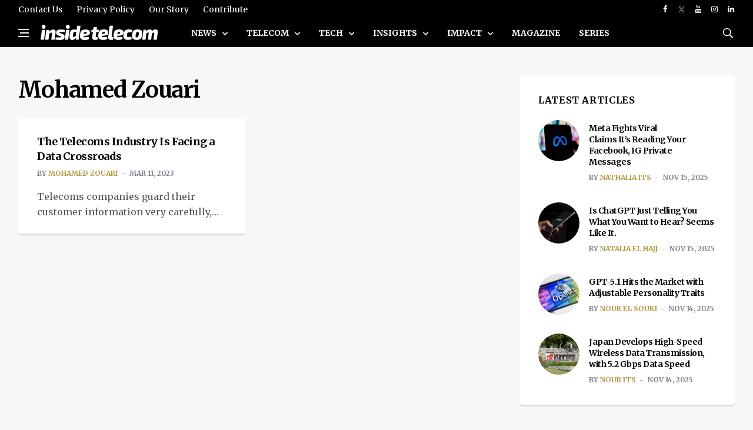

--- FILE ---
content_type: text/html; charset=UTF-8
request_url: https://insidetelecom.com/author/mohamed-zouari/
body_size: 24649
content:
<!doctype html>
<html lang="en-US" class="no-js">

<head>

	<!-- Google tag (gtag.js) -->
	<script async data-type="lazy" data-src="https://www.googletagmanager.com/gtag/js?id=G-GR0Q5B11WC"></script>
	<script data-type="lazy" data-src="[data-uri]"></script>
	<meta charset="UTF-8">
	<title>Mohamed Zouari, Author at Inside Telecom - Inside Telecom</title>

	<link href="//www.google-analytics.com" rel="dns-prefetch">

	<link rel="icon" href="https://insidetelecom.com/wp-content/themes/insidetelecom-news/img/faviconinsidetelecom.png">
	<link rel="apple-touch-icon" href="https://insidetelecom.com/wp-content/themes/insidetelecom-news/img/faviconinsidetelecom.png">
	<meta http-equiv="X-UA-Compatible" content="IE=ledge,chrome=1">
	<meta name="viewport" content="width=device-width, user-scalable=no">
	<meta name="description" content="International Telecoms Business Magazine">

	<!-- Google Fonts -->
	<link rel="preconnect" href="https://fonts.googleapis.com">
	<link rel="preconnect" href="https://fonts.gstatic.com" crossorigin>
	<link href="https://fonts.googleapis.com/css2?family=Merriweather:ital,wght@0,300;0,400;0,700;0,900;1,300;1,400;1,700;1,900&display=swap" rel="stylesheet">

	<!--for linkedin preview image-->
		<!-- Global site tag (gtag.js) - Google Analytics -->
	<script async data-type="lazy" data-src="https://www.googletagmanager.com/gtag/js?id=UA-152943891-1"></script>
	<script data-type="lazy" data-src="[data-uri]"></script>
	<script async src="https://pagead2.googlesyndication.com/pagead/js/adsbygoogle.js?client=ca-pub-8663501575241425" crossorigin="anonymous"></script>

	<meta name='robots' content='index, follow, max-image-preview:large, max-snippet:-1, max-video-preview:-1' />
	<style>img:is([sizes="auto" i], [sizes^="auto," i]) { contain-intrinsic-size: 3000px 1500px }</style>
	
	<!-- This site is optimized with the Yoast SEO Premium plugin v22.3 (Yoast SEO v22.3) - https://yoast.com/wordpress/plugins/seo/ -->
	<link rel="canonical" href="https://insidetelecom.com/author/mohamed-zouari/" />
	<meta property="og:locale" content="en_US" />
	<meta property="og:type" content="profile" />
	<meta property="og:title" content="Mohamed Zouari" />
	<meta property="og:url" content="https://insidetelecom.com/author/mohamed-zouari/" />
	<meta property="og:site_name" content="Inside Telecom" />
	<meta property="og:image" content="//www.gravatar.com/avatar/aafaba824b947c44df5ad094fe421d8d?s=500&#038;r=g&#038;d=mm" />
	<meta name="twitter:card" content="summary_large_image" />
	<meta name="twitter:site" content="@telecom_inside" />
	<script type="application/ld+json" class="yoast-schema-graph">{"@context":"https://schema.org","@graph":[{"@type":"ProfilePage","@id":"https://insidetelecom.com/author/mohamed-zouari/","url":"https://insidetelecom.com/author/mohamed-zouari/","name":"Mohamed Zouari, Author at Inside Telecom","isPartOf":{"@id":"https://insidetelecom.com/#website"},"primaryImageOfPage":{"@id":"https://insidetelecom.com/author/mohamed-zouari/#primaryimage"},"image":{"@id":"https://insidetelecom.com/author/mohamed-zouari/#primaryimage"},"thumbnailUrl":"https://insidetelecom.com/wp-content/uploads/2023/03/Data-Crossroads.jpg","breadcrumb":{"@id":"https://insidetelecom.com/author/mohamed-zouari/#breadcrumb"},"inLanguage":"en-US","potentialAction":[{"@type":"ReadAction","target":["https://insidetelecom.com/author/mohamed-zouari/"]}]},{"@type":"ImageObject","inLanguage":"en-US","@id":"https://insidetelecom.com/author/mohamed-zouari/#primaryimage","url":"https://insidetelecom.com/wp-content/uploads/2023/03/Data-Crossroads.jpg","contentUrl":"https://insidetelecom.com/wp-content/uploads/2023/03/Data-Crossroads.jpg","width":1200,"height":675,"caption":"Data Crossroads"},{"@type":"BreadcrumbList","@id":"https://insidetelecom.com/author/mohamed-zouari/#breadcrumb","itemListElement":[{"@type":"ListItem","position":1,"name":"Home","item":"https://insidetelecom.com/"},{"@type":"ListItem","position":2,"name":"Archives for Mohamed Zouari"}]},{"@type":"WebSite","@id":"https://insidetelecom.com/#website","url":"https://insidetelecom.com/","name":"Inside Telecom","description":"International Telecoms Business Magazine","publisher":{"@id":"https://insidetelecom.com/#organization"},"potentialAction":[{"@type":"SearchAction","target":{"@type":"EntryPoint","urlTemplate":"https://insidetelecom.com/?s={search_term_string}"},"query-input":"required name=search_term_string"}],"inLanguage":"en-US"},{"@type":"Organization","@id":"https://insidetelecom.com/#organization","name":"Inside Telecom","url":"https://insidetelecom.com/","logo":{"@type":"ImageObject","inLanguage":"en-US","@id":"https://insidetelecom.com/#/schema/logo/image/","url":"https://insidetelecom.com//insidetelecom/wp-content/uploads/2019/11/Facebook-PP.png","contentUrl":"https://insidetelecom.com//insidetelecom/wp-content/uploads/2019/11/Facebook-PP.png","width":180,"height":180,"caption":"Inside Telecom"},"image":{"@id":"https://insidetelecom.com/#/schema/logo/image/"},"sameAs":["https://www.facebook.com/Inside-Telecom-103929791073860/","https://twitter.com/telecom_inside","https://www.instagram.com/insidetelecom.news/","https://www.linkedin.com/company/inside-telecom/","https://www.youtube.com/channel/UCAjXVGAApTJCllvep9CuJaA"]},{"@type":"Person","@id":"https://insidetelecom.com/#/schema/person/68f0971290a8a9d2c0f970f47163b424","name":"Mohamed Zouari","image":{"@type":"ImageObject","inLanguage":"en-US","@id":"https://insidetelecom.com/#/schema/person/image/","url":"//www.gravatar.com/avatar/aafaba824b947c44df5ad094fe421d8d?s=96&#038;r=g&#038;d=mm","contentUrl":"//www.gravatar.com/avatar/aafaba824b947c44df5ad094fe421d8d?s=96&#038;r=g&#038;d=mm","caption":"Mohamed Zouari"},"mainEntityOfPage":{"@id":"https://insidetelecom.com/author/mohamed-zouari/"}}]}</script>
	<!-- / Yoast SEO Premium plugin. -->


<link rel='dns-prefetch' href='//use.fontawesome.com' />
<link rel='dns-prefetch' href='//www.googletagmanager.com' />
<script type="text/javascript">
/* <![CDATA[ */
window._wpemojiSettings = {"baseUrl":"https:\/\/s.w.org\/images\/core\/emoji\/15.0.3\/72x72\/","ext":".png","svgUrl":"https:\/\/s.w.org\/images\/core\/emoji\/15.0.3\/svg\/","svgExt":".svg","source":{"concatemoji":"https:\/\/insidetelecom.com\/wp-includes\/js\/wp-emoji-release.min.js?ver=6.7.2"}};
/*! This file is auto-generated */
!function(i,n){var o,s,e;function c(e){try{var t={supportTests:e,timestamp:(new Date).valueOf()};sessionStorage.setItem(o,JSON.stringify(t))}catch(e){}}function p(e,t,n){e.clearRect(0,0,e.canvas.width,e.canvas.height),e.fillText(t,0,0);var t=new Uint32Array(e.getImageData(0,0,e.canvas.width,e.canvas.height).data),r=(e.clearRect(0,0,e.canvas.width,e.canvas.height),e.fillText(n,0,0),new Uint32Array(e.getImageData(0,0,e.canvas.width,e.canvas.height).data));return t.every(function(e,t){return e===r[t]})}function u(e,t,n){switch(t){case"flag":return n(e,"\ud83c\udff3\ufe0f\u200d\u26a7\ufe0f","\ud83c\udff3\ufe0f\u200b\u26a7\ufe0f")?!1:!n(e,"\ud83c\uddfa\ud83c\uddf3","\ud83c\uddfa\u200b\ud83c\uddf3")&&!n(e,"\ud83c\udff4\udb40\udc67\udb40\udc62\udb40\udc65\udb40\udc6e\udb40\udc67\udb40\udc7f","\ud83c\udff4\u200b\udb40\udc67\u200b\udb40\udc62\u200b\udb40\udc65\u200b\udb40\udc6e\u200b\udb40\udc67\u200b\udb40\udc7f");case"emoji":return!n(e,"\ud83d\udc26\u200d\u2b1b","\ud83d\udc26\u200b\u2b1b")}return!1}function f(e,t,n){var r="undefined"!=typeof WorkerGlobalScope&&self instanceof WorkerGlobalScope?new OffscreenCanvas(300,150):i.createElement("canvas"),a=r.getContext("2d",{willReadFrequently:!0}),o=(a.textBaseline="top",a.font="600 32px Arial",{});return e.forEach(function(e){o[e]=t(a,e,n)}),o}function t(e){var t=i.createElement("script");t.src=e,t.defer=!0,i.head.appendChild(t)}"undefined"!=typeof Promise&&(o="wpEmojiSettingsSupports",s=["flag","emoji"],n.supports={everything:!0,everythingExceptFlag:!0},e=new Promise(function(e){i.addEventListener("DOMContentLoaded",e,{once:!0})}),new Promise(function(t){var n=function(){try{var e=JSON.parse(sessionStorage.getItem(o));if("object"==typeof e&&"number"==typeof e.timestamp&&(new Date).valueOf()<e.timestamp+604800&&"object"==typeof e.supportTests)return e.supportTests}catch(e){}return null}();if(!n){if("undefined"!=typeof Worker&&"undefined"!=typeof OffscreenCanvas&&"undefined"!=typeof URL&&URL.createObjectURL&&"undefined"!=typeof Blob)try{var e="postMessage("+f.toString()+"("+[JSON.stringify(s),u.toString(),p.toString()].join(",")+"));",r=new Blob([e],{type:"text/javascript"}),a=new Worker(URL.createObjectURL(r),{name:"wpTestEmojiSupports"});return void(a.onmessage=function(e){c(n=e.data),a.terminate(),t(n)})}catch(e){}c(n=f(s,u,p))}t(n)}).then(function(e){for(var t in e)n.supports[t]=e[t],n.supports.everything=n.supports.everything&&n.supports[t],"flag"!==t&&(n.supports.everythingExceptFlag=n.supports.everythingExceptFlag&&n.supports[t]);n.supports.everythingExceptFlag=n.supports.everythingExceptFlag&&!n.supports.flag,n.DOMReady=!1,n.readyCallback=function(){n.DOMReady=!0}}).then(function(){return e}).then(function(){var e;n.supports.everything||(n.readyCallback(),(e=n.source||{}).concatemoji?t(e.concatemoji):e.wpemoji&&e.twemoji&&(t(e.twemoji),t(e.wpemoji)))}))}((window,document),window._wpemojiSettings);
/* ]]> */
</script>
<style id='wp-emoji-styles-inline-css' type='text/css'>

	img.wp-smiley, img.emoji {
		display: inline !important;
		border: none !important;
		box-shadow: none !important;
		height: 1em !important;
		width: 1em !important;
		margin: 0 0.07em !important;
		vertical-align: -0.1em !important;
		background: none !important;
		padding: 0 !important;
	}
</style>
<link rel='stylesheet' id='wp-block-library-css' href='https://insidetelecom.com/wp-includes/css/dist/block-library/style.min.css?ver=6.7.2' type='text/css' media='all' />
<link rel='stylesheet' id='bp-login-form-block-css' href='https://insidetelecom.com/wp-content/plugins/buddypress/bp-core/css/blocks/login-form.min.css?ver=11.2.0' type='text/css' media='all' />
<link rel='stylesheet' id='bp-member-block-css' href='https://insidetelecom.com/wp-content/plugins/buddypress/bp-members/css/blocks/member.min.css?ver=11.2.0' type='text/css' media='all' />
<link rel='stylesheet' id='bp-members-block-css' href='https://insidetelecom.com/wp-content/plugins/buddypress/bp-members/css/blocks/members.min.css?ver=11.2.0' type='text/css' media='all' />
<link rel='stylesheet' id='bp-dynamic-members-block-css' href='https://insidetelecom.com/wp-content/plugins/buddypress/bp-members/css/blocks/dynamic-members.min.css?ver=11.2.0' type='text/css' media='all' />
<link rel='stylesheet' id='bp-latest-activities-block-css' href='https://insidetelecom.com/wp-content/plugins/buddypress/bp-activity/css/blocks/latest-activities.min.css?ver=11.2.0' type='text/css' media='all' />
<style id='classic-theme-styles-inline-css' type='text/css'>
/*! This file is auto-generated */
.wp-block-button__link{color:#fff;background-color:#32373c;border-radius:9999px;box-shadow:none;text-decoration:none;padding:calc(.667em + 2px) calc(1.333em + 2px);font-size:1.125em}.wp-block-file__button{background:#32373c;color:#fff;text-decoration:none}
</style>
<style id='global-styles-inline-css' type='text/css'>
:root{--wp--preset--aspect-ratio--square: 1;--wp--preset--aspect-ratio--4-3: 4/3;--wp--preset--aspect-ratio--3-4: 3/4;--wp--preset--aspect-ratio--3-2: 3/2;--wp--preset--aspect-ratio--2-3: 2/3;--wp--preset--aspect-ratio--16-9: 16/9;--wp--preset--aspect-ratio--9-16: 9/16;--wp--preset--color--black: #000000;--wp--preset--color--cyan-bluish-gray: #abb8c3;--wp--preset--color--white: #ffffff;--wp--preset--color--pale-pink: #f78da7;--wp--preset--color--vivid-red: #cf2e2e;--wp--preset--color--luminous-vivid-orange: #ff6900;--wp--preset--color--luminous-vivid-amber: #fcb900;--wp--preset--color--light-green-cyan: #7bdcb5;--wp--preset--color--vivid-green-cyan: #00d084;--wp--preset--color--pale-cyan-blue: #8ed1fc;--wp--preset--color--vivid-cyan-blue: #0693e3;--wp--preset--color--vivid-purple: #9b51e0;--wp--preset--gradient--vivid-cyan-blue-to-vivid-purple: linear-gradient(135deg,rgba(6,147,227,1) 0%,rgb(155,81,224) 100%);--wp--preset--gradient--light-green-cyan-to-vivid-green-cyan: linear-gradient(135deg,rgb(122,220,180) 0%,rgb(0,208,130) 100%);--wp--preset--gradient--luminous-vivid-amber-to-luminous-vivid-orange: linear-gradient(135deg,rgba(252,185,0,1) 0%,rgba(255,105,0,1) 100%);--wp--preset--gradient--luminous-vivid-orange-to-vivid-red: linear-gradient(135deg,rgba(255,105,0,1) 0%,rgb(207,46,46) 100%);--wp--preset--gradient--very-light-gray-to-cyan-bluish-gray: linear-gradient(135deg,rgb(238,238,238) 0%,rgb(169,184,195) 100%);--wp--preset--gradient--cool-to-warm-spectrum: linear-gradient(135deg,rgb(74,234,220) 0%,rgb(151,120,209) 20%,rgb(207,42,186) 40%,rgb(238,44,130) 60%,rgb(251,105,98) 80%,rgb(254,248,76) 100%);--wp--preset--gradient--blush-light-purple: linear-gradient(135deg,rgb(255,206,236) 0%,rgb(152,150,240) 100%);--wp--preset--gradient--blush-bordeaux: linear-gradient(135deg,rgb(254,205,165) 0%,rgb(254,45,45) 50%,rgb(107,0,62) 100%);--wp--preset--gradient--luminous-dusk: linear-gradient(135deg,rgb(255,203,112) 0%,rgb(199,81,192) 50%,rgb(65,88,208) 100%);--wp--preset--gradient--pale-ocean: linear-gradient(135deg,rgb(255,245,203) 0%,rgb(182,227,212) 50%,rgb(51,167,181) 100%);--wp--preset--gradient--electric-grass: linear-gradient(135deg,rgb(202,248,128) 0%,rgb(113,206,126) 100%);--wp--preset--gradient--midnight: linear-gradient(135deg,rgb(2,3,129) 0%,rgb(40,116,252) 100%);--wp--preset--font-size--small: 13px;--wp--preset--font-size--medium: 20px;--wp--preset--font-size--large: 36px;--wp--preset--font-size--x-large: 42px;--wp--preset--spacing--20: 0.44rem;--wp--preset--spacing--30: 0.67rem;--wp--preset--spacing--40: 1rem;--wp--preset--spacing--50: 1.5rem;--wp--preset--spacing--60: 2.25rem;--wp--preset--spacing--70: 3.38rem;--wp--preset--spacing--80: 5.06rem;--wp--preset--shadow--natural: 6px 6px 9px rgba(0, 0, 0, 0.2);--wp--preset--shadow--deep: 12px 12px 50px rgba(0, 0, 0, 0.4);--wp--preset--shadow--sharp: 6px 6px 0px rgba(0, 0, 0, 0.2);--wp--preset--shadow--outlined: 6px 6px 0px -3px rgba(255, 255, 255, 1), 6px 6px rgba(0, 0, 0, 1);--wp--preset--shadow--crisp: 6px 6px 0px rgba(0, 0, 0, 1);}:where(.is-layout-flex){gap: 0.5em;}:where(.is-layout-grid){gap: 0.5em;}body .is-layout-flex{display: flex;}.is-layout-flex{flex-wrap: wrap;align-items: center;}.is-layout-flex > :is(*, div){margin: 0;}body .is-layout-grid{display: grid;}.is-layout-grid > :is(*, div){margin: 0;}:where(.wp-block-columns.is-layout-flex){gap: 2em;}:where(.wp-block-columns.is-layout-grid){gap: 2em;}:where(.wp-block-post-template.is-layout-flex){gap: 1.25em;}:where(.wp-block-post-template.is-layout-grid){gap: 1.25em;}.has-black-color{color: var(--wp--preset--color--black) !important;}.has-cyan-bluish-gray-color{color: var(--wp--preset--color--cyan-bluish-gray) !important;}.has-white-color{color: var(--wp--preset--color--white) !important;}.has-pale-pink-color{color: var(--wp--preset--color--pale-pink) !important;}.has-vivid-red-color{color: var(--wp--preset--color--vivid-red) !important;}.has-luminous-vivid-orange-color{color: var(--wp--preset--color--luminous-vivid-orange) !important;}.has-luminous-vivid-amber-color{color: var(--wp--preset--color--luminous-vivid-amber) !important;}.has-light-green-cyan-color{color: var(--wp--preset--color--light-green-cyan) !important;}.has-vivid-green-cyan-color{color: var(--wp--preset--color--vivid-green-cyan) !important;}.has-pale-cyan-blue-color{color: var(--wp--preset--color--pale-cyan-blue) !important;}.has-vivid-cyan-blue-color{color: var(--wp--preset--color--vivid-cyan-blue) !important;}.has-vivid-purple-color{color: var(--wp--preset--color--vivid-purple) !important;}.has-black-background-color{background-color: var(--wp--preset--color--black) !important;}.has-cyan-bluish-gray-background-color{background-color: var(--wp--preset--color--cyan-bluish-gray) !important;}.has-white-background-color{background-color: var(--wp--preset--color--white) !important;}.has-pale-pink-background-color{background-color: var(--wp--preset--color--pale-pink) !important;}.has-vivid-red-background-color{background-color: var(--wp--preset--color--vivid-red) !important;}.has-luminous-vivid-orange-background-color{background-color: var(--wp--preset--color--luminous-vivid-orange) !important;}.has-luminous-vivid-amber-background-color{background-color: var(--wp--preset--color--luminous-vivid-amber) !important;}.has-light-green-cyan-background-color{background-color: var(--wp--preset--color--light-green-cyan) !important;}.has-vivid-green-cyan-background-color{background-color: var(--wp--preset--color--vivid-green-cyan) !important;}.has-pale-cyan-blue-background-color{background-color: var(--wp--preset--color--pale-cyan-blue) !important;}.has-vivid-cyan-blue-background-color{background-color: var(--wp--preset--color--vivid-cyan-blue) !important;}.has-vivid-purple-background-color{background-color: var(--wp--preset--color--vivid-purple) !important;}.has-black-border-color{border-color: var(--wp--preset--color--black) !important;}.has-cyan-bluish-gray-border-color{border-color: var(--wp--preset--color--cyan-bluish-gray) !important;}.has-white-border-color{border-color: var(--wp--preset--color--white) !important;}.has-pale-pink-border-color{border-color: var(--wp--preset--color--pale-pink) !important;}.has-vivid-red-border-color{border-color: var(--wp--preset--color--vivid-red) !important;}.has-luminous-vivid-orange-border-color{border-color: var(--wp--preset--color--luminous-vivid-orange) !important;}.has-luminous-vivid-amber-border-color{border-color: var(--wp--preset--color--luminous-vivid-amber) !important;}.has-light-green-cyan-border-color{border-color: var(--wp--preset--color--light-green-cyan) !important;}.has-vivid-green-cyan-border-color{border-color: var(--wp--preset--color--vivid-green-cyan) !important;}.has-pale-cyan-blue-border-color{border-color: var(--wp--preset--color--pale-cyan-blue) !important;}.has-vivid-cyan-blue-border-color{border-color: var(--wp--preset--color--vivid-cyan-blue) !important;}.has-vivid-purple-border-color{border-color: var(--wp--preset--color--vivid-purple) !important;}.has-vivid-cyan-blue-to-vivid-purple-gradient-background{background: var(--wp--preset--gradient--vivid-cyan-blue-to-vivid-purple) !important;}.has-light-green-cyan-to-vivid-green-cyan-gradient-background{background: var(--wp--preset--gradient--light-green-cyan-to-vivid-green-cyan) !important;}.has-luminous-vivid-amber-to-luminous-vivid-orange-gradient-background{background: var(--wp--preset--gradient--luminous-vivid-amber-to-luminous-vivid-orange) !important;}.has-luminous-vivid-orange-to-vivid-red-gradient-background{background: var(--wp--preset--gradient--luminous-vivid-orange-to-vivid-red) !important;}.has-very-light-gray-to-cyan-bluish-gray-gradient-background{background: var(--wp--preset--gradient--very-light-gray-to-cyan-bluish-gray) !important;}.has-cool-to-warm-spectrum-gradient-background{background: var(--wp--preset--gradient--cool-to-warm-spectrum) !important;}.has-blush-light-purple-gradient-background{background: var(--wp--preset--gradient--blush-light-purple) !important;}.has-blush-bordeaux-gradient-background{background: var(--wp--preset--gradient--blush-bordeaux) !important;}.has-luminous-dusk-gradient-background{background: var(--wp--preset--gradient--luminous-dusk) !important;}.has-pale-ocean-gradient-background{background: var(--wp--preset--gradient--pale-ocean) !important;}.has-electric-grass-gradient-background{background: var(--wp--preset--gradient--electric-grass) !important;}.has-midnight-gradient-background{background: var(--wp--preset--gradient--midnight) !important;}.has-small-font-size{font-size: var(--wp--preset--font-size--small) !important;}.has-medium-font-size{font-size: var(--wp--preset--font-size--medium) !important;}.has-large-font-size{font-size: var(--wp--preset--font-size--large) !important;}.has-x-large-font-size{font-size: var(--wp--preset--font-size--x-large) !important;}
:where(.wp-block-post-template.is-layout-flex){gap: 1.25em;}:where(.wp-block-post-template.is-layout-grid){gap: 1.25em;}
:where(.wp-block-columns.is-layout-flex){gap: 2em;}:where(.wp-block-columns.is-layout-grid){gap: 2em;}
:root :where(.wp-block-pullquote){font-size: 1.5em;line-height: 1.6;}
</style>
<link rel='stylesheet' id='dashicons-css' href='https://insidetelecom.com/wp-includes/css/dashicons.min.css?ver=6.7.2' type='text/css' media='all' />
<link rel='stylesheet' id='bp-nouveau-css' href='https://insidetelecom.com/wp-content/plugins/buddypress/bp-templates/bp-nouveau/css/buddypress.min.css?ver=11.2.0' type='text/css' media='screen' />
<link rel='stylesheet' id='post-views-counter-frontend-css' href='https://insidetelecom.com/wp-content/plugins/post-views-counter/css/frontend.min.css?ver=1.5.3' type='text/css' media='all' />
<link rel='stylesheet' id='bootstrap-css-css' href='https://insidetelecom.com/wp-content/themes/insidetelecom-news/css/bootstrap.min.css?ver=1.0' type='text/css' media='all' />
<link rel='stylesheet' id='font-icons-css-css' href='https://insidetelecom.com/wp-content/themes/insidetelecom-news/css/font-icons.css?ver=1.0' type='text/css' media='all' />
<link rel='stylesheet' id='theme-style-css-css' href='https://insidetelecom.com/wp-content/themes/insidetelecom-news/css/style.css?v=1.0.1&#038;ver=1.0' type='text/css' media='all' />
<link rel='stylesheet' id='my-style-css' href='https://insidetelecom.com/wp-content/themes/insidetelecom-news/style.css?v=1.0.4&#038;ver=5.52' type='text/css' media='all' />
<link rel='stylesheet' id='dflip-icons-style-css' href='https://insidetelecom.com/wp-content/plugins/3d-flipbook-dflip-lite/assets/css/themify-icons.min.css?ver=1.7.35' type='text/css' media='all' />
<link rel='stylesheet' id='dflip-style-css' href='https://insidetelecom.com/wp-content/plugins/3d-flipbook-dflip-lite/assets/css/dflip.min.css?ver=1.7.35' type='text/css' media='all' />
<script type="text/javascript" src="https://insidetelecom.com/wp-includes/js/jquery/jquery.min.js?ver=3.7.1" id="jquery-core-js"></script>
<script type="text/javascript" src="https://insidetelecom.com/wp-includes/js/jquery/jquery-migrate.min.js?ver=3.4.1" id="jquery-migrate-js"></script>
<script type="text/javascript" src="https://insidetelecom.com/wp-content/themes/insidetelecom-news/js/lazysizes.min.js?ver=1.0.0" id="lazysizes-js-js"></script>
<script type="text/javascript" src="https://insidetelecom.com/wp-content/plugins/buddypress/bp-core/js/widget-members.min.js?ver=11.2.0" id="bp-widget-members-js"></script>
<script type="text/javascript" src="https://insidetelecom.com/wp-content/plugins/buddypress/bp-core/js/jquery-query.min.js?ver=11.2.0" id="bp-jquery-query-js"></script>
<script type="text/javascript" src="https://insidetelecom.com/wp-content/plugins/buddypress/bp-core/js/vendor/jquery-cookie.min.js?ver=11.2.0" id="bp-jquery-cookie-js"></script>
<script type="text/javascript" src="https://insidetelecom.com/wp-content/plugins/buddypress/bp-core/js/vendor/jquery-scroll-to.min.js?ver=11.2.0" id="bp-jquery-scroll-to-js"></script>
<script defer crossorigin="anonymous" integrity="sha384-3ve3u7etWcm2heCe4TswfZSAYSg2jR/EJxRHuKM5foOiKS8IJL/xRlvmjCaHELBz" type="text/javascript" src="https://use.fontawesome.com/releases/v6.5.1/js/all.js" id="font-awesome-official-js"></script>
<script defer crossorigin="anonymous" integrity="sha384-HJMj0TodsrM5KmHW8l+5NnGnq9DLtu9LlpFYFFXVne/+pnZYGxIWtFFGRQSbcPo9" type="text/javascript" src="https://use.fontawesome.com/releases/v6.5.1/js/v4-shims.js" id="font-awesome-official-v4shim-js"></script>

<!-- Google Analytics snippet added by Site Kit -->
<script type="text/javascript" id="google_gtagjs-js" async data-type="lazy" data-src="https://www.googletagmanager.com/gtag/js?id=GT-P36TR5"></script>
<script type="text/javascript" id="google_gtagjs-js-after" data-type="lazy" data-src="[data-uri]"></script>

<!-- End Google Analytics snippet added by Site Kit -->
<link rel="https://api.w.org/" href="https://insidetelecom.com/wp-json/" /><link rel="alternate" title="JSON" type="application/json" href="https://insidetelecom.com/wp-json/wp/v2/users/311" />
	<script type="text/javascript">var ajaxurl = 'https://insidetelecom.com/wp-admin/admin-ajax.php';</script>

<meta name="generator" content="Site Kit by Google 1.110.0" />		<script>
			document.documentElement.className = document.documentElement.className.replace( 'no-js', 'js' );
		</script>
				<style>
			.no-js img.lazyload { display: none; }
			figure.wp-block-image img.lazyloading { min-width: 150px; }
							.lazyload, .lazyloading { opacity: 0; }
				.lazyloaded {
					opacity: 1;
					transition: opacity 400ms;
					transition-delay: 0ms;
				}
					</style>
		<script data-cfasync="false"> var dFlipLocation = "https://insidetelecom.com/wp-content/plugins/3d-flipbook-dflip-lite/assets/"; var dFlipWPGlobal = {"text":{"toggleSound":"Turn on\/off Sound","toggleThumbnails":"Toggle Thumbnails","toggleOutline":"Toggle Outline\/Bookmark","previousPage":"Previous Page","nextPage":"Next Page","toggleFullscreen":"Toggle Fullscreen","zoomIn":"Zoom In","zoomOut":"Zoom Out","toggleHelp":"Toggle Help","singlePageMode":"Single Page Mode","doublePageMode":"Double Page Mode","downloadPDFFile":"Download PDF File","gotoFirstPage":"Goto First Page","gotoLastPage":"Goto Last Page","share":"Share","mailSubject":"I wanted you to see this FlipBook","mailBody":"Check out this site {{url}}","loading":"DearFlip: Loading "},"moreControls":"download,pageMode,startPage,endPage,sound","hideControls":"","scrollWheel":"true","backgroundColor":"#777","backgroundImage":"","height":"auto","paddingLeft":"20","paddingRight":"20","controlsPosition":"bottom","duration":800,"soundEnable":"true","enableDownload":"true","enableAnnotation":"false","enableAnalytics":"false","webgl":"true","hard":"none","maxTextureSize":"1600","rangeChunkSize":"524288","zoomRatio":1.5,"stiffness":3,"pageMode":"0","singlePageMode":"0","pageSize":"0","autoPlay":"false","autoPlayDuration":5000,"autoPlayStart":"false","linkTarget":"2","sharePrefix":"dearflip-"};</script><style id="wpforms-css-vars-root">
				:root {
					--wpforms-field-border-radius: 3px;
--wpforms-field-background-color: #ffffff;
--wpforms-field-border-color: rgba( 0, 0, 0, 0.25 );
--wpforms-field-text-color: rgba( 0, 0, 0, 0.7 );
--wpforms-label-color: rgba( 0, 0, 0, 0.85 );
--wpforms-label-sublabel-color: rgba( 0, 0, 0, 0.55 );
--wpforms-label-error-color: #d63637;
--wpforms-button-border-radius: 3px;
--wpforms-button-background-color: #066aab;
--wpforms-button-text-color: #ffffff;
--wpforms-page-break-color: #066aab;
--wpforms-field-size-input-height: 43px;
--wpforms-field-size-input-spacing: 15px;
--wpforms-field-size-font-size: 16px;
--wpforms-field-size-line-height: 19px;
--wpforms-field-size-padding-h: 14px;
--wpforms-field-size-checkbox-size: 16px;
--wpforms-field-size-sublabel-spacing: 5px;
--wpforms-field-size-icon-size: 1;
--wpforms-label-size-font-size: 16px;
--wpforms-label-size-line-height: 19px;
--wpforms-label-size-sublabel-font-size: 14px;
--wpforms-label-size-sublabel-line-height: 17px;
--wpforms-button-size-font-size: 17px;
--wpforms-button-size-height: 41px;
--wpforms-button-size-padding-h: 15px;
--wpforms-button-size-margin-top: 10px;

				}
			</style></head>

<body class="bg-light style-default style-rounded">

	<!-- Preloader -->
	<div class="loader-mask">
		<div class="loader">
			<div></div>
		</div>
	</div>

	<!-- Bg Overlay -->
	<div class="content-overlay"></div>

	<!-- Sidenav -->
<header class="sidenav" id="sidenav">

    <!-- close -->
    <div class="sidenav__close">
        <button class="sidenav__close-button" id="sidenav__close-button" aria-label="close sidenav">
            <i class="ui-close sidenav__close-icon"></i>
        </button>
    </div>

    <!-- Nav -->
    <nav class="sidenav__menu-container">
        <ul id="menu-mobile-menu" class="sidenav__menu"><li><a class="sidenav__menu-url" href="https://insidetelecom.com/news/">News</a><button class="sidenav__menu-toggle" aria-haspopup="true" aria-label="Open dropdown"><i class="ui-arrow-down"></i></button><ul class='sidenav__menu-dropdown'><li><a class="sidenav__menu-url" href="https://insidetelecom.com/news/press-releases/">Press Releases</a></li>
</ul></li>
<li><a class="sidenav__menu-url" href="https://insidetelecom.com/telecom/">Telecom</a><button class="sidenav__menu-toggle" aria-haspopup="true" aria-label="Open dropdown"><i class="ui-arrow-down"></i></button><ul class='sidenav__menu-dropdown'><li><a class="sidenav__menu-url" href="https://insidetelecom.com/telecom/connectivity/">Connectivity</a></li>
<li><a class="sidenav__menu-url" href="https://insidetelecom.com/telecom/operators/">Operators</a></li>
</ul></li>
<li><a class="sidenav__menu-url" href="https://insidetelecom.com/tech/">Tech</a><button class="sidenav__menu-toggle" aria-haspopup="true" aria-label="Open dropdown"><i class="ui-arrow-down"></i></button><ul class='sidenav__menu-dropdown'><li><a class="sidenav__menu-url" href="https://insidetelecom.com/tech/intelligent-tech/">Intelligent Tech</a></li>
<li><a class="sidenav__menu-url" href="https://insidetelecom.com/tech/web3/">Web3</a></li>
<li><a class="sidenav__menu-url" href="https://insidetelecom.com/tech/fintech/">FinTech</a></li>
<li><a class="sidenav__menu-url" href="https://insidetelecom.com/tech/cryptocurrency/">Cryptocurrency</a></li>
<li><a class="sidenav__menu-url" href="https://insidetelecom.com/tech/techmed/">MedTech</a></li>
<li><a class="sidenav__menu-url" href="https://insidetelecom.com/tech/cybersecurity/">Cybersecurity</a></li>
</ul></li>
<li><a class="sidenav__menu-url" href="https://insidetelecom.com/insights/">Insights</a><button class="sidenav__menu-toggle" aria-haspopup="true" aria-label="Open dropdown"><i class="ui-arrow-down"></i></button><ul class='sidenav__menu-dropdown'><li><a class="sidenav__menu-url" href="https://insidetelecom.com/insights/opinion/">Opinion</a></li>
<li><a class="sidenav__menu-url" href="https://insidetelecom.com/insights/spotlight/">Spotlight</a></li>
</ul></li>
<li><a class="sidenav__menu-url" href="https://insidetelecom.com/impact/">Impact</a><button class="sidenav__menu-toggle" aria-haspopup="true" aria-label="Open dropdown"><i class="ui-arrow-down"></i></button><ul class='sidenav__menu-dropdown'><li><a class="sidenav__menu-url" href="https://insidetelecom.com/impact/community/">Community</a></li>
<li><a class="sidenav__menu-url" href="https://insidetelecom.com/impact/ethical-tech/">Ethical Tech</a></li>
</ul></li>
<li><a class="sidenav__menu-url" href="https://insidetelecom.com/magazines/">Magazine</a></li>
<li><a class="sidenav__menu-url" href="https://insidetelecom.com/contact-us/">Contact Us</a></li>
<li><a class="sidenav__menu-url" href="https://insidetelecom.com/our-story/">Our Story</a></li>
<li><a class="sidenav__menu-url" href="https://insidetelecom.com/contribute/">Contribute</a></li>
</ul>
    </nav>

    <div class="socials sidenav__socials">
        <a class="social social-facebook" href="https://www.facebook.com/insidetelecomnews" target="_blank" aria-label="facebook">
            <i class="ui-facebook"></i>
        </a>
        <a class="social social-x" href="https://x.com/insidetelecom_" target="_blank" aria-label="twitter">
            <svg xmlns="http://www.w3.org/2000/svg" xmlns:xlink="http://www.w3.org/1999/xlink" viewbox="0,0,256,256" width="18px" height="18px">
                <g fill="#ffffff" fill-rule="nonzero" stroke="none" stroke-width="1" stroke-linecap="butt" stroke-linejoin="miter" stroke-miterlimit="10" stroke-dasharray="" stroke-dashoffset="0" font-family="none" font-weight="none" font-size="none" text-anchor="none" style="mix-blend-mode: normal">
                    <g transform="scale(5.12,5.12)">
                        <path d="M5.91992,6l14.66211,21.375l-14.35156,16.625h3.17969l12.57617,-14.57812l10,14.57813h12.01367l-15.31836,-22.33008l13.51758,-15.66992h-3.16992l-11.75391,13.61719l-9.3418,-13.61719zM9.7168,8h7.16406l23.32227,34h-7.16406z"></path>
                    </g>
                </g>
            </svg>
        </a>

        <a class="social social-youtube" href="https://www.youtube.com/channel/UCAjXVGAApTJCllvep9CuJaA/" target="_blank" aria-label="youtube">
            <i class="ui-youtube"></i>
        </a>
        <a class="social social-instagram" href="https://www.instagram.com/insidetelecom.news/?hl=en" target="_blank" aria-label="instagram">
            <i class="ui-instagram"></i>
        </a>
        <a class="social social-linkedin" href="https://www.linkedin.com/company/inside-telecom/" target="_blank" aria-label="linkedin">
            <i class="ui-linkedin"></i>
        </a>
    </div>
</header> <!-- end sidenav -->

	<main class="main oh" id="main">

		<!-- Top Bar -->
		<div class="top-bar d-none d-lg-block">
			<div class="container">
				<div class="row">

					<!-- Top menu -->
					<div class="col-lg-6">
						<ul id="menu-sidebar" class="top-menu"><li id="menu-item-30543" class="menu-item menu-item-type-post_type menu-item-object-page menu-item-30543"><a href="https://insidetelecom.com/contact-us/">Contact Us</a></li>
<li id="menu-item-30542" class="menu-item menu-item-type-post_type menu-item-object-page menu-item-privacy-policy menu-item-30542"><a rel="privacy-policy" href="https://insidetelecom.com/privacy-policy/">Privacy Policy</a></li>
<li id="menu-item-30544" class="menu-item menu-item-type-post_type menu-item-object-page menu-item-30544"><a href="https://insidetelecom.com/our-story/">Our Story</a></li>
<li id="menu-item-45283" class="menu-item menu-item-type-post_type menu-item-object-page menu-item-45283"><a href="https://insidetelecom.com/contribute/">Contribute</a></li>
</ul>					</div>

					<!-- Socials -->
					<div class="col-lg-6">
						<div class="socials nav__socials socials--nobase socials--white justify-content-end">
							<a class="social social-facebook" href="https://www.facebook.com/insidetelecomnews" target="_blank" aria-label="facebook">
								<i class="ui-facebook"></i>
							</a>
							<a class="social social-x" href="https://x.com/insidetelecom_" target="_blank" aria-label="twitter">
								<svg xmlns="http://www.w3.org/2000/svg" xmlns:xlink="http://www.w3.org/1999/xlink" viewbox="0,0,256,256" width="18px" height="18px">
									<g fill="#ffffff" fill-rule="nonzero" stroke="none" stroke-width="1" stroke-linecap="butt" stroke-linejoin="miter" stroke-miterlimit="10" stroke-dasharray="" stroke-dashoffset="0" font-family="none" font-weight="none" font-size="none" text-anchor="none" style="mix-blend-mode: normal">
										<g transform="scale(5.12,5.12)">
											<path d="M5.91992,6l14.66211,21.375l-14.35156,16.625h3.17969l12.57617,-14.57812l10,14.57813h12.01367l-15.31836,-22.33008l13.51758,-15.66992h-3.16992l-11.75391,13.61719l-9.3418,-13.61719zM9.7168,8h7.16406l23.32227,34h-7.16406z"></path>
										</g>
									</g>
								</svg>
							</a>

							<a class="social social-youtube" href="https://www.youtube.com/channel/UCAjXVGAApTJCllvep9CuJaA/" target="_blank" aria-label="youtube">
								<i class="ui-youtube"></i>
							</a>
							<a class="social social-instagram" href="https://www.instagram.com/insidetelecom.news/?hl=en" target="_blank" aria-label="instagram">
								<i class="ui-instagram"></i>
							</a>
							<a class="social social-linkedin" href="https://www.linkedin.com/company/inside-telecom/" target="_blank" aria-label="linkedin">
								<i class="ui-linkedin"></i>
							</a>
						</div>
					</div>

				</div>
			</div>
		</div> <!-- end top bar -->

		<!-- Navigation -->
<header class="nav">
    <div class="nav__holder nav--sticky">
        <div class="container relative">
            <div class="flex-parent">

                <!-- Side Menu Button -->
                <button class="nav-icon-toggle" id="nav-icon-toggle" aria-label="Open side menu">
                    <span class="nav-icon-toggle__box">
                        <span class="nav-icon-toggle__inner"></span>
                    </span>
                </button>

                <!-- Logo -->
                <a href="https://insidetelecom.com" class="logo">
                    <!-- <img   alt="logo" data-src="https://insidetelecom.com/wp-content/themes/insidetelecom-news/img/logo_default.png" class="logo__img lazyload" src="[data-uri]"><noscript><img class="logo__img" src="https://insidetelecom.com/wp-content/themes/insidetelecom-news/img/logo_default.png" alt="logo"></noscript> -->
                    <svg width="200" viewbox="0 0 297 38" fill="none" xmlns="http://www.w3.org/2000/svg">
                        <path d="M0 37.4011L3.27197 12.6445H11.8566L8.58464 37.4011H0Z" fill="white" />
                        <path d="M12.4266 5.18481C12.4266 7.95084 10.2206 10.3696 7.69539 10.3696C5.17016 10.3696 2.65063 7.95084 2.65063 5.18481C2.65063 2.41878 4.85665 0 7.69539 0C10.5341 0 12.4266 2.41279 12.4266 5.18481Z" fill="white" />
                        <path d="M73.568 5.18481C73.568 7.95084 71.362 10.3696 68.8367 10.3696C66.3115 10.3696 63.792 7.95084 63.792 5.18481C63.792 2.41878 65.998 0 68.8367 0C71.6755 0 73.568 2.41279 73.568 5.18481Z" fill="white" />
                        <path d="M21.3876 17.2787C24.8305 13.7224 28.3419 11.9502 31.9217 11.9502C33.9396 11.9502 35.5243 12.5609 36.6644 13.7942C37.8044 15.0216 38.2091 16.7698 37.8956 19.0269L35.4274 37.4073H26.7971L28.8835 21.8648C29.0089 20.9368 28.969 20.3141 28.7637 19.9968C28.5642 19.6795 28.131 19.5538 27.4584 19.6196C25.9706 19.6496 24.1123 20.5955 21.8664 22.4575L19.8713 37.4013H11.2354L14.513 12.6447H21.2964L21.3876 17.2787Z" fill="white" />
                        <path d="M44.2969 26.7382C40.4037 25.3432 38.7335 22.6191 39.2693 18.5718C39.5543 16.2787 40.5177 14.6024 42.165 13.5367C43.8124 12.4829 46.5144 11.9441 50.2766 11.9441C54.8311 12.0099 58.6389 12.3752 61.7056 13.0457L60.9475 18.476C56.8376 18.4101 53.7993 18.3802 51.8384 18.3802C50.0371 18.3802 48.8686 18.4281 48.3328 18.5299C47.7969 18.6257 47.4948 18.8831 47.4321 19.2783C47.4036 19.6734 47.5518 19.9907 47.8824 20.2242C48.213 20.4577 48.8686 20.7451 49.849 21.0684L55.3042 22.9124C59.1918 24.2416 60.9133 26.798 60.4744 30.5819C60.1267 33.5395 59.0322 35.5092 57.1967 36.4851C55.3669 37.467 52.5339 37.958 48.7147 37.958C44.8955 37.958 41.2245 37.6227 37.4281 36.9581L38.1349 31.5278C38.5169 31.5278 39.6569 31.5338 41.5494 31.5578C43.4476 31.5697 44.8898 31.5757 45.8645 31.5757C48.424 31.5757 50.1112 31.4979 50.915 31.3243C51.7244 31.1566 52.1577 30.8453 52.2204 30.3783C52.2489 30.0131 52.112 29.7257 51.7871 29.5281C51.4736 29.3306 50.7326 29.0372 49.564 28.6301L44.2969 26.7382Z" fill="white" />
                        <path d="M61.0388 37.4011L64.3108 12.6445H72.9011L69.6235 37.4011H61.0388Z" fill="white" />
                        <path d="M96.1354 37.4014H89.3577L89.2608 33.2164C86.0972 36.4015 83.019 38.0001 80.0149 38.0001C74.3603 38.0001 72.0972 33.4798 73.2316 24.4453C73.5451 21.9248 74.0125 19.8233 74.6282 18.1469C75.2495 16.4645 76.019 15.1893 76.9539 14.3092C77.8887 13.4351 78.8635 12.8124 79.8952 12.4712C80.9213 12.1179 82.1127 11.9443 83.475 11.9443C86.1599 11.9443 88.6908 12.1778 91.0621 12.6388C91.0621 10.687 91.1761 8.98667 91.3927 7.55576L92.2022 2.52661H100.832L96.1354 37.4014ZM87.1745 17.7697C85.3447 17.7697 84.1078 18.1589 83.475 18.9132C82.8423 19.6796 82.3578 21.4697 82.0044 24.2956C81.6566 26.5528 81.5597 28.1573 81.7193 29.1033C81.8789 30.0552 82.4604 30.4923 83.475 30.4204C85.0198 30.3905 86.7983 29.5224 88.7934 27.834L90.0703 17.7697H87.1745Z" fill="white" />
                        <path d="M122.174 36.0062C119.358 37.3353 115.756 37.9939 111.361 37.9939C106.493 37.9939 103.17 36.9102 101.403 34.7309C99.6355 32.5516 98.9856 29.2108 99.4531 24.6966C99.9946 19.7512 101.346 16.3865 103.512 14.6143C105.678 12.8302 109.007 11.9441 113.499 11.9441C117.99 11.9441 121.006 12.6805 122.648 14.1593C124.295 15.6381 124.911 17.8713 124.494 20.8589C124.181 23.086 123.275 24.6547 121.77 25.5647C120.271 26.4807 117.888 27.0675 114.633 27.3369L108.226 27.8278C108.26 29.0911 108.574 29.9293 109.172 30.3424C109.776 30.7555 110.791 30.965 112.21 30.965C115.209 30.965 118.344 30.7675 121.599 30.3663L122.169 36.0002L122.174 36.0062ZM112.735 22.655C113.903 22.5592 114.753 22.3317 115.271 21.9844C115.796 21.6312 116.104 20.9606 116.201 19.9608C116.263 19.1645 116.104 18.6436 115.722 18.3922C115.345 18.1467 114.553 18.0389 113.35 18.0749C111.891 18.1048 110.859 18.4461 110.244 19.0987C109.628 19.7453 109.126 21.0624 108.75 23.0501L112.735 22.655Z" fill="white" />
                        <path d="M139.115 28.756C138.99 29.5522 139.036 30.0731 139.252 30.3246C139.469 30.57 139.993 30.6958 140.814 30.6958H143.744L144.172 36.7068C142.348 37.4372 139.931 37.7964 136.938 37.7964C134.607 37.7964 132.839 37.1498 131.62 35.8686C130.411 34.5754 129.955 32.8332 130.274 30.6479L132.024 18.1349H127.909L128.57 12.7285L132.822 12.4771L133.769 5.82544H142.228L141.333 12.4771H147.335L146.577 18.1349H140.523L139.11 28.7619L139.115 28.756Z" fill="white" />
                        <path d="M168.33 35.7547C165.525 37.0779 161.934 37.7484 157.55 37.7484C152.694 37.7484 149.388 36.6588 147.626 34.4915C145.859 32.3241 145.215 28.9893 145.688 24.493C146.224 19.5597 147.569 16.2009 149.73 14.4347C151.884 12.6626 155.202 11.7825 159.677 11.7825C164.151 11.7825 167.161 12.5189 168.803 13.9917C170.433 15.4705 171.054 17.6917 170.644 20.6673C170.33 22.8945 169.424 24.4511 167.925 25.3612C166.426 26.2772 164.054 26.8579 160.811 27.1214L154.427 27.6243C154.449 28.8816 154.769 29.7258 155.367 30.1329C155.971 30.546 156.975 30.7495 158.394 30.7495C161.392 30.7495 164.51 30.552 167.754 30.1568L168.324 35.7667L168.33 35.7547ZM158.924 22.4514C160.093 22.3497 160.936 22.1281 161.455 21.7809C161.974 21.4396 162.282 20.7631 162.378 19.7692C162.441 18.973 162.282 18.4581 161.905 18.2066C161.529 17.9552 160.737 17.8534 159.54 17.8833C158.092 17.9132 157.054 18.2545 156.439 18.9011C155.829 19.5477 155.333 20.8649 154.957 22.8526L158.93 22.4514H158.924Z" fill="white" />
                        <path d="M179.394 28.756C179.269 29.5224 179.337 30.0313 179.611 30.2947C179.873 30.5641 180.466 30.6958 181.383 30.6958H183.367L183.84 36.7548C182.546 37.4493 180.483 37.7965 177.644 37.7965C175.221 37.7965 173.375 37.1679 172.115 35.9106C170.855 34.6533 170.348 32.929 170.604 30.7437L174.435 2.38892H182.991L179.4 28.756H179.394Z" fill="white" />
                        <path d="M206.903 35.7547C204.099 37.0779 200.508 37.7484 196.124 37.7484C191.268 37.7484 187.967 36.6588 186.2 34.4915C184.433 32.3241 183.789 28.9893 184.268 24.493C184.803 19.5597 186.149 16.2009 188.303 14.4347C190.464 12.6626 193.787 11.7825 198.256 11.7825C202.725 11.7825 205.741 12.5189 207.382 13.9917C209.018 15.4705 209.628 17.6917 209.229 20.6673C208.91 22.8945 208.004 24.4511 206.504 25.3612C205.011 26.2772 202.64 26.8579 199.391 27.1214L193.012 27.6243C193.035 28.8816 193.354 29.7258 193.947 30.1329C194.551 30.546 195.56 30.7495 196.979 30.7495C199.978 30.7495 203.096 30.552 206.333 30.1568L206.903 35.7667V35.7547ZM197.498 22.4514C198.661 22.3497 199.51 22.1281 200.023 21.7809C200.548 21.4396 200.85 20.7631 200.947 19.7692C201.009 18.973 200.85 18.4581 200.474 18.2066C200.092 17.9552 199.305 17.8534 198.108 17.8833C196.66 17.9132 195.623 18.2545 195.007 18.9011C194.397 19.5477 193.901 20.8649 193.525 22.8526L197.498 22.4514Z" fill="white" />
                        <path d="M229.927 35.9524C227.311 37.1439 224.033 37.7426 220.094 37.7426C215.836 37.7426 212.792 36.6889 210.945 34.5874C209.098 32.4859 208.494 29.1032 209.121 24.4333C209.719 19.8652 210.991 16.6142 212.929 14.6803C214.867 12.7465 217.956 11.7766 222.214 11.7766C226.216 11.7766 229.545 12.3753 232.19 13.5667L231.01 19.0749L223.303 19.027C221.542 19.027 220.293 19.4281 219.564 20.2184C218.846 21.0147 218.333 22.5174 218.059 24.7386C217.74 27.1574 217.831 28.72 218.321 29.4505C218.8 30.1809 219.917 30.5401 221.65 30.5401C224.58 30.5401 227.128 30.4144 229.306 30.145L229.916 35.9524H229.927Z" fill="white" />
                        <path d="M254.797 14.8779C256.627 16.9435 257.208 20.38 256.547 25.1817C255.914 29.8217 254.569 33.0727 252.506 34.9406C250.442 36.8086 247.17 37.7486 242.696 37.7486C238.221 37.7486 234.903 36.7248 233.022 34.6712C231.152 32.6236 230.537 29.223 231.204 24.4872C231.836 19.7873 233.176 16.4944 235.228 14.6085C237.275 12.7226 240.586 11.7766 245.152 11.7766C249.718 11.7766 252.973 12.8064 254.797 14.8779ZM241.704 19.494C241.071 20.41 240.552 22.3019 240.136 25.1817C239.794 27.7322 239.805 29.4146 240.17 30.2168C240.524 31.0311 241.47 31.4382 242.981 31.4382C244.491 31.4382 245.523 30.9772 246.156 30.0492C246.788 29.1212 247.29 27.2652 247.666 24.4812C248.042 21.9008 248.059 20.2004 247.712 19.3742C247.37 18.548 246.475 18.1349 245.021 18.1349C243.437 18.1349 242.342 18.5839 241.709 19.494" fill="white" />
                        <path d="M266.665 16.3868C269.629 13.3094 272.599 11.7708 275.598 11.7708C278.91 11.7708 280.882 13.1119 281.509 15.7941C284.194 13.1119 286.964 11.7708 289.831 11.7708C292.072 11.7708 293.713 12.3934 294.773 13.6327C295.834 14.8721 296.221 16.6023 295.931 18.8235L293.474 37.144H284.963L287.044 21.3501C287.203 20.0569 286.776 19.4103 285.767 19.4103C284.564 19.4103 283.042 20.2245 281.178 21.847L279.143 37.138H270.872L272.953 21.3441C273.084 20.6197 273.05 20.1108 272.862 19.8294C272.673 19.554 272.292 19.4043 271.727 19.4043C270.53 19.4043 268.985 20.1706 267.087 21.6913L265.058 37.138H256.502L259.814 12.4593H266.472L266.665 16.3808V16.3868Z" fill="white" />
                    </svg>

                </a>

                <nav class="flex-child nav__wrap d-none d-lg-block">
                    <ul class="nav__menu">
                                                        <li class="nav__dropdown">
                                    <a href="https://insidetelecom.com/news/" class="title">
                                        News                                    </a>
                                                                                                                                                                                                                                    <ul class="nav__dropdown-menu nav__megamenu">
                                            <li>
                                                <div class="nav__megamenu-wrap">
                                                    <div class="row">
                                                                                                                                                                            <div class="col nav__megamenu-item">
                                                                <article class="entry">
                                                                    <div class="entry__img-holder submenu-image-holder">
                                                                        <a href="https://insidetelecom.com/exabeam-intelligence-leader-published-featured-maire/">
                                                                            <img width="350" height="197"   alt="Exabeam, a global leader in intelligence and automation published a customer success story featuring MAIRE." decoding="async" fetchpriority="high" data-srcset="https://insidetelecom.com/wp-content/uploads/2025/11/Exabeam-350x197.jpg 350w, https://insidetelecom.com/wp-content/uploads/2025/11/Exabeam-300x169.jpg 300w, https://insidetelecom.com/wp-content/uploads/2025/11/Exabeam-1024x576.jpg 1024w, https://insidetelecom.com/wp-content/uploads/2025/11/Exabeam-768x432.jpg 768w, https://insidetelecom.com/wp-content/uploads/2025/11/Exabeam-1536x864.jpg 1536w, https://insidetelecom.com/wp-content/uploads/2025/11/Exabeam-2048x1152.jpg 2048w, https://insidetelecom.com/wp-content/uploads/2025/11/Exabeam-740x416.jpg 740w"  data-src="https://insidetelecom.com/wp-content/uploads/2025/11/Exabeam-350x197.jpg" data-sizes="(max-width: 350px) 100vw, 350px" class="entry__img submenu-image wp-post-image lazyload" src="[data-uri]" /><noscript><img width="350" height="197" src="https://insidetelecom.com/wp-content/uploads/2025/11/Exabeam-350x197.jpg" class="entry__img submenu-image wp-post-image" alt="Exabeam, a global leader in intelligence and automation published a customer success story featuring MAIRE." decoding="async" fetchpriority="high" srcset="https://insidetelecom.com/wp-content/uploads/2025/11/Exabeam-350x197.jpg 350w, https://insidetelecom.com/wp-content/uploads/2025/11/Exabeam-300x169.jpg 300w, https://insidetelecom.com/wp-content/uploads/2025/11/Exabeam-1024x576.jpg 1024w, https://insidetelecom.com/wp-content/uploads/2025/11/Exabeam-768x432.jpg 768w, https://insidetelecom.com/wp-content/uploads/2025/11/Exabeam-1536x864.jpg 1536w, https://insidetelecom.com/wp-content/uploads/2025/11/Exabeam-2048x1152.jpg 2048w, https://insidetelecom.com/wp-content/uploads/2025/11/Exabeam-740x416.jpg 740w" sizes="(max-width: 350px) 100vw, 350px" /></noscript>                                                                        </a>
                                                                                                                                                <a href="https://insidetelecom.com/news/" class="entry__meta-category entry__meta-category--label entry__meta-category--align-in-corner entry__meta-category--violet">News</a>
                                                                    </div>

                                                                    <div class="entry__body">
                                                                        <h2 class="entry__title">
                                                                            <a href="https://insidetelecom.com/exabeam-intelligence-leader-published-featured-maire/">MAIRE Selects Exabeam to Improve Global Cybersecurity Posture and Analyst Efficiency</a>
                                                                        </h2>
                                                                    </div>
                                                                </article>
                                                            </div>
                                                                                                                    <div class="col nav__megamenu-item">
                                                                <article class="entry">
                                                                    <div class="entry__img-holder submenu-image-holder">
                                                                        <a href="https://insidetelecom.com/innovate-uk-backs-aquark-technologies-with-1-4m-to-boost-quantum-innovation-in-uk-telecoms-infrastructur/">
                                                                            <img width="350" height="197"   alt="Aquark Technologies, experts in miniaturising deployable sensing and timing technologies based on cold atoms." decoding="async" data-srcset="https://insidetelecom.com/wp-content/uploads/2025/11/Aquark-Technologies-350x197.jpg 350w, https://insidetelecom.com/wp-content/uploads/2025/11/Aquark-Technologies-300x169.jpg 300w, https://insidetelecom.com/wp-content/uploads/2025/11/Aquark-Technologies-1024x576.jpg 1024w, https://insidetelecom.com/wp-content/uploads/2025/11/Aquark-Technologies-768x432.jpg 768w, https://insidetelecom.com/wp-content/uploads/2025/11/Aquark-Technologies-1536x864.jpg 1536w, https://insidetelecom.com/wp-content/uploads/2025/11/Aquark-Technologies-2048x1152.jpg 2048w, https://insidetelecom.com/wp-content/uploads/2025/11/Aquark-Technologies-740x416.jpg 740w"  data-src="https://insidetelecom.com/wp-content/uploads/2025/11/Aquark-Technologies-350x197.jpg" data-sizes="(max-width: 350px) 100vw, 350px" class="entry__img submenu-image wp-post-image lazyload" src="[data-uri]" /><noscript><img width="350" height="197" src="https://insidetelecom.com/wp-content/uploads/2025/11/Aquark-Technologies-350x197.jpg" class="entry__img submenu-image wp-post-image" alt="Aquark Technologies, experts in miniaturising deployable sensing and timing technologies based on cold atoms." decoding="async" srcset="https://insidetelecom.com/wp-content/uploads/2025/11/Aquark-Technologies-350x197.jpg 350w, https://insidetelecom.com/wp-content/uploads/2025/11/Aquark-Technologies-300x169.jpg 300w, https://insidetelecom.com/wp-content/uploads/2025/11/Aquark-Technologies-1024x576.jpg 1024w, https://insidetelecom.com/wp-content/uploads/2025/11/Aquark-Technologies-768x432.jpg 768w, https://insidetelecom.com/wp-content/uploads/2025/11/Aquark-Technologies-1536x864.jpg 1536w, https://insidetelecom.com/wp-content/uploads/2025/11/Aquark-Technologies-2048x1152.jpg 2048w, https://insidetelecom.com/wp-content/uploads/2025/11/Aquark-Technologies-740x416.jpg 740w" sizes="(max-width: 350px) 100vw, 350px" /></noscript>                                                                        </a>
                                                                                                                                                <a href="https://insidetelecom.com/news/" class="entry__meta-category entry__meta-category--label entry__meta-category--align-in-corner entry__meta-category--violet">News</a>
                                                                    </div>

                                                                    <div class="entry__body">
                                                                        <h2 class="entry__title">
                                                                            <a href="https://insidetelecom.com/innovate-uk-backs-aquark-technologies-with-1-4m-to-boost-quantum-innovation-in-uk-telecoms-infrastructur/">Innovate UK backs Aquark Technologies with £1.4m to boost quantum innovation in UK telecoms infrastructure</a>
                                                                        </h2>
                                                                    </div>
                                                                </article>
                                                            </div>
                                                                                                                    <div class="col nav__megamenu-item">
                                                                <article class="entry">
                                                                    <div class="entry__img-holder submenu-image-holder">
                                                                        <a href="https://insidetelecom.com/launch-of-africas-first-vendor-agnostic-enterprise-ai-marketplace/">
                                                                            <img width="350" height="197"   alt="" decoding="async" data-srcset="https://insidetelecom.com/wp-content/uploads/2025/11/Vendor-Agnostic-Enterprise-350x197.jpg 350w, https://insidetelecom.com/wp-content/uploads/2025/11/Vendor-Agnostic-Enterprise-300x169.jpg 300w, https://insidetelecom.com/wp-content/uploads/2025/11/Vendor-Agnostic-Enterprise-768x432.jpg 768w, https://insidetelecom.com/wp-content/uploads/2025/11/Vendor-Agnostic-Enterprise-740x416.jpg 740w, https://insidetelecom.com/wp-content/uploads/2025/11/Vendor-Agnostic-Enterprise.jpg 800w"  data-src="https://insidetelecom.com/wp-content/uploads/2025/11/Vendor-Agnostic-Enterprise-350x197.jpg" data-sizes="(max-width: 350px) 100vw, 350px" class="entry__img submenu-image wp-post-image lazyload" src="[data-uri]" /><noscript><img width="350" height="197" src="https://insidetelecom.com/wp-content/uploads/2025/11/Vendor-Agnostic-Enterprise-350x197.jpg" class="entry__img submenu-image wp-post-image" alt="" decoding="async" srcset="https://insidetelecom.com/wp-content/uploads/2025/11/Vendor-Agnostic-Enterprise-350x197.jpg 350w, https://insidetelecom.com/wp-content/uploads/2025/11/Vendor-Agnostic-Enterprise-300x169.jpg 300w, https://insidetelecom.com/wp-content/uploads/2025/11/Vendor-Agnostic-Enterprise-768x432.jpg 768w, https://insidetelecom.com/wp-content/uploads/2025/11/Vendor-Agnostic-Enterprise-740x416.jpg 740w, https://insidetelecom.com/wp-content/uploads/2025/11/Vendor-Agnostic-Enterprise.jpg 800w" sizes="(max-width: 350px) 100vw, 350px" /></noscript>                                                                        </a>
                                                                                                                                                <a href="https://insidetelecom.com/news/press-releases/" class="entry__meta-category entry__meta-category--label entry__meta-category--align-in-corner entry__meta-category--violet">Press Releases</a>
                                                                    </div>

                                                                    <div class="entry__body">
                                                                        <h2 class="entry__title">
                                                                            <a href="https://insidetelecom.com/launch-of-africas-first-vendor-agnostic-enterprise-ai-marketplace/">Business AI partners with Beyond Now to help African companies leapfrog developed markets and speed enterprise AI adoption</a>
                                                                        </h2>
                                                                    </div>
                                                                </article>
                                                            </div>
                                                                                                                    <div class="col nav__megamenu-item">
                                                                <article class="entry">
                                                                    <div class="entry__img-holder submenu-image-holder">
                                                                        <a href="https://insidetelecom.com/montypay-securing-the-future-of-payments/">
                                                                            <img width="350" height="197"   alt="In a constantly evolving digital economy, trust is not gained it&#039;s engineered. MontyPay has established its reputation by accomplishing more than providing payment solutions" decoding="async" data-srcset="https://insidetelecom.com/wp-content/uploads/2025/10/Payment-350x197.png 350w, https://insidetelecom.com/wp-content/uploads/2025/10/Payment-300x169.png 300w, https://insidetelecom.com/wp-content/uploads/2025/10/Payment-1024x576.png 1024w, https://insidetelecom.com/wp-content/uploads/2025/10/Payment-768x432.png 768w, https://insidetelecom.com/wp-content/uploads/2025/10/Payment-740x416.png 740w, https://insidetelecom.com/wp-content/uploads/2025/10/Payment.png 1200w"  data-src="https://insidetelecom.com/wp-content/uploads/2025/10/Payment-350x197.png" data-sizes="(max-width: 350px) 100vw, 350px" class="entry__img submenu-image wp-post-image lazyload" src="[data-uri]" /><noscript><img width="350" height="197" src="https://insidetelecom.com/wp-content/uploads/2025/10/Payment-350x197.png" class="entry__img submenu-image wp-post-image" alt="In a constantly evolving digital economy, trust is not gained it&#039;s engineered. MontyPay has established its reputation by accomplishing more than providing payment solutions" decoding="async" srcset="https://insidetelecom.com/wp-content/uploads/2025/10/Payment-350x197.png 350w, https://insidetelecom.com/wp-content/uploads/2025/10/Payment-300x169.png 300w, https://insidetelecom.com/wp-content/uploads/2025/10/Payment-1024x576.png 1024w, https://insidetelecom.com/wp-content/uploads/2025/10/Payment-768x432.png 768w, https://insidetelecom.com/wp-content/uploads/2025/10/Payment-740x416.png 740w, https://insidetelecom.com/wp-content/uploads/2025/10/Payment.png 1200w" sizes="(max-width: 350px) 100vw, 350px" /></noscript>                                                                        </a>
                                                                                                                                                <a href="https://insidetelecom.com/news/" class="entry__meta-category entry__meta-category--label entry__meta-category--align-in-corner entry__meta-category--violet">News</a>
                                                                    </div>

                                                                    <div class="entry__body">
                                                                        <h2 class="entry__title">
                                                                            <a href="https://insidetelecom.com/montypay-securing-the-future-of-payments/">MontyPay Securing the Future of Payments</a>
                                                                        </h2>
                                                                    </div>
                                                                </article>
                                                            </div>
                                                                                                                    <div class="col nav__megamenu-item">
                                                                <article class="entry">
                                                                    <div class="entry__img-holder submenu-image-holder">
                                                                        <a href="https://insidetelecom.com/montypays-dashboard-is-changing-the-way-businesses-manage-payments/">
                                                                            <img width="350" height="197"   alt="MontyPay has created an integrated platform that combines online and offline transactions. Irrespective of if the companies make payments via e-commerce websites." decoding="async" data-srcset="https://insidetelecom.com/wp-content/uploads/2025/10/MontyPay-350x197.png 350w, https://insidetelecom.com/wp-content/uploads/2025/10/MontyPay-300x169.png 300w, https://insidetelecom.com/wp-content/uploads/2025/10/MontyPay-1024x576.png 1024w, https://insidetelecom.com/wp-content/uploads/2025/10/MontyPay-768x432.png 768w, https://insidetelecom.com/wp-content/uploads/2025/10/MontyPay-740x416.png 740w, https://insidetelecom.com/wp-content/uploads/2025/10/MontyPay.png 1200w"  data-src="https://insidetelecom.com/wp-content/uploads/2025/10/MontyPay-350x197.png" data-sizes="(max-width: 350px) 100vw, 350px" class="entry__img submenu-image wp-post-image lazyload" src="[data-uri]" /><noscript><img width="350" height="197" src="https://insidetelecom.com/wp-content/uploads/2025/10/MontyPay-350x197.png" class="entry__img submenu-image wp-post-image" alt="MontyPay has created an integrated platform that combines online and offline transactions. Irrespective of if the companies make payments via e-commerce websites." decoding="async" srcset="https://insidetelecom.com/wp-content/uploads/2025/10/MontyPay-350x197.png 350w, https://insidetelecom.com/wp-content/uploads/2025/10/MontyPay-300x169.png 300w, https://insidetelecom.com/wp-content/uploads/2025/10/MontyPay-1024x576.png 1024w, https://insidetelecom.com/wp-content/uploads/2025/10/MontyPay-768x432.png 768w, https://insidetelecom.com/wp-content/uploads/2025/10/MontyPay-740x416.png 740w, https://insidetelecom.com/wp-content/uploads/2025/10/MontyPay.png 1200w" sizes="(max-width: 350px) 100vw, 350px" /></noscript>                                                                        </a>
                                                                                                                                                <a href="https://insidetelecom.com/news/" class="entry__meta-category entry__meta-category--label entry__meta-category--align-in-corner entry__meta-category--violet">News</a>
                                                                    </div>

                                                                    <div class="entry__body">
                                                                        <h2 class="entry__title">
                                                                            <a href="https://insidetelecom.com/montypays-dashboard-is-changing-the-way-businesses-manage-payments/">MontyPay’s Dashboard Is Changing the Way Businesses Manage Payments</a>
                                                                        </h2>
                                                                    </div>
                                                                </article>
                                                            </div>
                                                                                                            </div>
                                                    <div class="mega-menu-links">
                                                                                                        <a href="https://insidetelecom.com/news/press-releases/" class="title">Press Releases</a>
                                                                                                        </div>
                                                </div>
                                            </li>
                                        </ul>
                                                                                                                                    </li>
                                                                                    <li class="nav__dropdown">
                                    <a href="https://insidetelecom.com/telecom/" class="title">
                                        Telecom                                    </a>
                                                                                                                                                                                                                                    <ul class="nav__dropdown-menu nav__megamenu">
                                            <li>
                                                <div class="nav__megamenu-wrap">
                                                    <div class="row">
                                                                                                                                                                            <div class="col nav__megamenu-item">
                                                                <article class="entry">
                                                                    <div class="entry__img-holder submenu-image-holder">
                                                                        <a href="https://insidetelecom.com/what-to-expect-from-starlink-gigabit-satellite-internet-2026/">
                                                                            <img width="350" height="197"   alt="Starlink is launching the next generation Gen3 satellites in 2026, which are designed to deliver Starlink gigabit satellite internet 2026." decoding="async" data-srcset="https://insidetelecom.com/wp-content/uploads/2025/10/Starlink-gigabit-satellite-350x197.jpg 350w, https://insidetelecom.com/wp-content/uploads/2025/10/Starlink-gigabit-satellite-300x169.jpg 300w, https://insidetelecom.com/wp-content/uploads/2025/10/Starlink-gigabit-satellite-768x432.jpg 768w, https://insidetelecom.com/wp-content/uploads/2025/10/Starlink-gigabit-satellite-740x416.jpg 740w, https://insidetelecom.com/wp-content/uploads/2025/10/Starlink-gigabit-satellite.jpg 800w"  data-src="https://insidetelecom.com/wp-content/uploads/2025/10/Starlink-gigabit-satellite-350x197.jpg" data-sizes="(max-width: 350px) 100vw, 350px" class="entry__img submenu-image wp-post-image lazyload" src="[data-uri]" /><noscript><img width="350" height="197" src="https://insidetelecom.com/wp-content/uploads/2025/10/Starlink-gigabit-satellite-350x197.jpg" class="entry__img submenu-image wp-post-image" alt="Starlink is launching the next generation Gen3 satellites in 2026, which are designed to deliver Starlink gigabit satellite internet 2026." decoding="async" srcset="https://insidetelecom.com/wp-content/uploads/2025/10/Starlink-gigabit-satellite-350x197.jpg 350w, https://insidetelecom.com/wp-content/uploads/2025/10/Starlink-gigabit-satellite-300x169.jpg 300w, https://insidetelecom.com/wp-content/uploads/2025/10/Starlink-gigabit-satellite-768x432.jpg 768w, https://insidetelecom.com/wp-content/uploads/2025/10/Starlink-gigabit-satellite-740x416.jpg 740w, https://insidetelecom.com/wp-content/uploads/2025/10/Starlink-gigabit-satellite.jpg 800w" sizes="(max-width: 350px) 100vw, 350px" /></noscript>                                                                        </a>
                                                                                                                                                <a href="https://insidetelecom.com/telecom/connectivity/" class="entry__meta-category entry__meta-category--label entry__meta-category--align-in-corner entry__meta-category--violet">Connectivity</a>
                                                                    </div>

                                                                    <div class="entry__body">
                                                                        <h2 class="entry__title">
                                                                            <a href="https://insidetelecom.com/what-to-expect-from-starlink-gigabit-satellite-internet-2026/">Starlink’s Path to Gigabit Satellite Internet with Gen2, Gen3 Satellites </a>
                                                                        </h2>
                                                                    </div>
                                                                </article>
                                                            </div>
                                                                                                                    <div class="col nav__megamenu-item">
                                                                <article class="entry">
                                                                    <div class="entry__img-holder submenu-image-holder">
                                                                        <a href="https://insidetelecom.com/best-broadband-connectivity-in-telecom-manufacturing/">
                                                                            <img width="350" height="197"   alt="Global manufacturers compete to offer the best broadband connectivity in telecom manufacturing, as engineers push FTTH, DOCSIS 4.0, and 5G FWA limits." decoding="async" data-srcset="https://insidetelecom.com/wp-content/uploads/2025/10/Best-Broadband-Connectivity-in-Telecom-Manufacturing-350x197.jpg 350w, https://insidetelecom.com/wp-content/uploads/2025/10/Best-Broadband-Connectivity-in-Telecom-Manufacturing-300x169.jpg 300w, https://insidetelecom.com/wp-content/uploads/2025/10/Best-Broadband-Connectivity-in-Telecom-Manufacturing-768x432.jpg 768w, https://insidetelecom.com/wp-content/uploads/2025/10/Best-Broadband-Connectivity-in-Telecom-Manufacturing-740x416.jpg 740w, https://insidetelecom.com/wp-content/uploads/2025/10/Best-Broadband-Connectivity-in-Telecom-Manufacturing.jpg 800w"  data-src="https://insidetelecom.com/wp-content/uploads/2025/10/Best-Broadband-Connectivity-in-Telecom-Manufacturing-350x197.jpg" data-sizes="(max-width: 350px) 100vw, 350px" class="entry__img submenu-image wp-post-image lazyload" src="[data-uri]" /><noscript><img width="350" height="197" src="https://insidetelecom.com/wp-content/uploads/2025/10/Best-Broadband-Connectivity-in-Telecom-Manufacturing-350x197.jpg" class="entry__img submenu-image wp-post-image" alt="Global manufacturers compete to offer the best broadband connectivity in telecom manufacturing, as engineers push FTTH, DOCSIS 4.0, and 5G FWA limits." decoding="async" srcset="https://insidetelecom.com/wp-content/uploads/2025/10/Best-Broadband-Connectivity-in-Telecom-Manufacturing-350x197.jpg 350w, https://insidetelecom.com/wp-content/uploads/2025/10/Best-Broadband-Connectivity-in-Telecom-Manufacturing-300x169.jpg 300w, https://insidetelecom.com/wp-content/uploads/2025/10/Best-Broadband-Connectivity-in-Telecom-Manufacturing-768x432.jpg 768w, https://insidetelecom.com/wp-content/uploads/2025/10/Best-Broadband-Connectivity-in-Telecom-Manufacturing-740x416.jpg 740w, https://insidetelecom.com/wp-content/uploads/2025/10/Best-Broadband-Connectivity-in-Telecom-Manufacturing.jpg 800w" sizes="(max-width: 350px) 100vw, 350px" /></noscript>                                                                        </a>
                                                                                                                                                <a href="https://insidetelecom.com/telecom/connectivity/" class="entry__meta-category entry__meta-category--label entry__meta-category--align-in-corner entry__meta-category--violet">Connectivity</a>
                                                                    </div>

                                                                    <div class="entry__body">
                                                                        <h2 class="entry__title">
                                                                            <a href="https://insidetelecom.com/best-broadband-connectivity-in-telecom-manufacturing/">Fiber, Cable, 5G Vie to Power Next-Gen Industrial Connectivity </a>
                                                                        </h2>
                                                                    </div>
                                                                </article>
                                                            </div>
                                                                                                                    <div class="col nav__megamenu-item">
                                                                <article class="entry">
                                                                    <div class="entry__img-holder submenu-image-holder">
                                                                        <a href="https://insidetelecom.com/wi-fi-8-effective-throughput-for-fast-connectivity/">
                                                                            <img width="350" height="197"   alt="Wi-Fi 8 effective throughput, based on IEEE 802.11bn standard, will set the new standard for connectivity by prioritizing reliable network" decoding="async" data-srcset="https://insidetelecom.com/wp-content/uploads/2025/05/Wi-Fi-8-Effective-Throughput-350x197.jpg 350w, https://insidetelecom.com/wp-content/uploads/2025/05/Wi-Fi-8-Effective-Throughput-300x169.jpg 300w, https://insidetelecom.com/wp-content/uploads/2025/05/Wi-Fi-8-Effective-Throughput-1024x576.jpg 1024w, https://insidetelecom.com/wp-content/uploads/2025/05/Wi-Fi-8-Effective-Throughput-768x432.jpg 768w, https://insidetelecom.com/wp-content/uploads/2025/05/Wi-Fi-8-Effective-Throughput-1536x864.jpg 1536w, https://insidetelecom.com/wp-content/uploads/2025/05/Wi-Fi-8-Effective-Throughput-2048x1152.jpg 2048w, https://insidetelecom.com/wp-content/uploads/2025/05/Wi-Fi-8-Effective-Throughput-740x416.jpg 740w"  data-src="https://insidetelecom.com/wp-content/uploads/2025/05/Wi-Fi-8-Effective-Throughput-350x197.jpg" data-sizes="(max-width: 350px) 100vw, 350px" class="entry__img submenu-image wp-post-image lazyload" src="[data-uri]" /><noscript><img width="350" height="197" src="https://insidetelecom.com/wp-content/uploads/2025/05/Wi-Fi-8-Effective-Throughput-350x197.jpg" class="entry__img submenu-image wp-post-image" alt="Wi-Fi 8 effective throughput, based on IEEE 802.11bn standard, will set the new standard for connectivity by prioritizing reliable network" decoding="async" srcset="https://insidetelecom.com/wp-content/uploads/2025/05/Wi-Fi-8-Effective-Throughput-350x197.jpg 350w, https://insidetelecom.com/wp-content/uploads/2025/05/Wi-Fi-8-Effective-Throughput-300x169.jpg 300w, https://insidetelecom.com/wp-content/uploads/2025/05/Wi-Fi-8-Effective-Throughput-1024x576.jpg 1024w, https://insidetelecom.com/wp-content/uploads/2025/05/Wi-Fi-8-Effective-Throughput-768x432.jpg 768w, https://insidetelecom.com/wp-content/uploads/2025/05/Wi-Fi-8-Effective-Throughput-1536x864.jpg 1536w, https://insidetelecom.com/wp-content/uploads/2025/05/Wi-Fi-8-Effective-Throughput-2048x1152.jpg 2048w, https://insidetelecom.com/wp-content/uploads/2025/05/Wi-Fi-8-Effective-Throughput-740x416.jpg 740w" sizes="(max-width: 350px) 100vw, 350px" /></noscript>                                                                        </a>
                                                                                                                                                <a href="https://insidetelecom.com/telecom/connectivity/" class="entry__meta-category entry__meta-category--label entry__meta-category--align-in-corner entry__meta-category--violet">Connectivity</a>
                                                                    </div>

                                                                    <div class="entry__body">
                                                                        <h2 class="entry__title">
                                                                            <a href="https://insidetelecom.com/wi-fi-8-effective-throughput-for-fast-connectivity/">Wi-Fi 8 Taking Connectivity to New Levels Starting 2028 </a>
                                                                        </h2>
                                                                    </div>
                                                                </article>
                                                            </div>
                                                                                                                    <div class="col nav__megamenu-item">
                                                                <article class="entry">
                                                                    <div class="entry__img-holder submenu-image-holder">
                                                                        <a href="https://insidetelecom.com/metas-sea-internet-cable-revolution/">
                                                                            <img width="350" height="197"   alt="" decoding="async" data-srcset="https://insidetelecom.com/wp-content/uploads/2025/02/Metas-Sea-Internet-350x197.jpg 350w, https://insidetelecom.com/wp-content/uploads/2025/02/Metas-Sea-Internet-300x169.jpg 300w, https://insidetelecom.com/wp-content/uploads/2025/02/Metas-Sea-Internet-1024x576.jpg 1024w, https://insidetelecom.com/wp-content/uploads/2025/02/Metas-Sea-Internet-768x432.jpg 768w, https://insidetelecom.com/wp-content/uploads/2025/02/Metas-Sea-Internet-1536x864.jpg 1536w, https://insidetelecom.com/wp-content/uploads/2025/02/Metas-Sea-Internet-2048x1152.jpg 2048w, https://insidetelecom.com/wp-content/uploads/2025/02/Metas-Sea-Internet-740x416.jpg 740w"  data-src="https://insidetelecom.com/wp-content/uploads/2025/02/Metas-Sea-Internet-350x197.jpg" data-sizes="(max-width: 350px) 100vw, 350px" class="entry__img submenu-image wp-post-image lazyload" src="[data-uri]" /><noscript><img width="350" height="197" src="https://insidetelecom.com/wp-content/uploads/2025/02/Metas-Sea-Internet-350x197.jpg" class="entry__img submenu-image wp-post-image" alt="" decoding="async" srcset="https://insidetelecom.com/wp-content/uploads/2025/02/Metas-Sea-Internet-350x197.jpg 350w, https://insidetelecom.com/wp-content/uploads/2025/02/Metas-Sea-Internet-300x169.jpg 300w, https://insidetelecom.com/wp-content/uploads/2025/02/Metas-Sea-Internet-1024x576.jpg 1024w, https://insidetelecom.com/wp-content/uploads/2025/02/Metas-Sea-Internet-768x432.jpg 768w, https://insidetelecom.com/wp-content/uploads/2025/02/Metas-Sea-Internet-1536x864.jpg 1536w, https://insidetelecom.com/wp-content/uploads/2025/02/Metas-Sea-Internet-2048x1152.jpg 2048w, https://insidetelecom.com/wp-content/uploads/2025/02/Metas-Sea-Internet-740x416.jpg 740w" sizes="(max-width: 350px) 100vw, 350px" /></noscript>                                                                        </a>
                                                                                                                                                <a href="https://insidetelecom.com/telecom/connectivity/" class="entry__meta-category entry__meta-category--label entry__meta-category--align-in-corner entry__meta-category--violet">Connectivity</a>
                                                                    </div>

                                                                    <div class="entry__body">
                                                                        <h2 class="entry__title">
                                                                            <a href="https://insidetelecom.com/metas-sea-internet-cable-revolution/">Meta’s Under Sea Internet Cables Will Keep Us Connected </a>
                                                                        </h2>
                                                                    </div>
                                                                </article>
                                                            </div>
                                                                                                                    <div class="col nav__megamenu-item">
                                                                <article class="entry">
                                                                    <div class="entry__img-holder submenu-image-holder">
                                                                        <a href="https://insidetelecom.com/ericsson-5g-uplink-an-innovation-or-a-risk/">
                                                                            <img width="350" height="197"   alt="In partnership with Telstra and Qualcomm, Ericsson 5G has hit a new uplink speed record of 516 Mbps, greater than the previous 447 Mbps" decoding="async" data-srcset="https://insidetelecom.com/wp-content/uploads/2025/02/Ericsson-5G-350x197.jpg 350w, https://insidetelecom.com/wp-content/uploads/2025/02/Ericsson-5G-300x169.jpg 300w, https://insidetelecom.com/wp-content/uploads/2025/02/Ericsson-5G-1024x576.jpg 1024w, https://insidetelecom.com/wp-content/uploads/2025/02/Ericsson-5G-768x432.jpg 768w, https://insidetelecom.com/wp-content/uploads/2025/02/Ericsson-5G-1536x864.jpg 1536w, https://insidetelecom.com/wp-content/uploads/2025/02/Ericsson-5G-2048x1152.jpg 2048w, https://insidetelecom.com/wp-content/uploads/2025/02/Ericsson-5G-740x416.jpg 740w"  data-src="https://insidetelecom.com/wp-content/uploads/2025/02/Ericsson-5G-350x197.jpg" data-sizes="(max-width: 350px) 100vw, 350px" class="entry__img submenu-image wp-post-image lazyload" src="[data-uri]" /><noscript><img width="350" height="197" src="https://insidetelecom.com/wp-content/uploads/2025/02/Ericsson-5G-350x197.jpg" class="entry__img submenu-image wp-post-image" alt="In partnership with Telstra and Qualcomm, Ericsson 5G has hit a new uplink speed record of 516 Mbps, greater than the previous 447 Mbps" decoding="async" srcset="https://insidetelecom.com/wp-content/uploads/2025/02/Ericsson-5G-350x197.jpg 350w, https://insidetelecom.com/wp-content/uploads/2025/02/Ericsson-5G-300x169.jpg 300w, https://insidetelecom.com/wp-content/uploads/2025/02/Ericsson-5G-1024x576.jpg 1024w, https://insidetelecom.com/wp-content/uploads/2025/02/Ericsson-5G-768x432.jpg 768w, https://insidetelecom.com/wp-content/uploads/2025/02/Ericsson-5G-1536x864.jpg 1536w, https://insidetelecom.com/wp-content/uploads/2025/02/Ericsson-5G-2048x1152.jpg 2048w, https://insidetelecom.com/wp-content/uploads/2025/02/Ericsson-5G-740x416.jpg 740w" sizes="(max-width: 350px) 100vw, 350px" /></noscript>                                                                        </a>
                                                                                                                                                <a href="https://insidetelecom.com/telecom/connectivity/" class="entry__meta-category entry__meta-category--label entry__meta-category--align-in-corner entry__meta-category--violet">Connectivity</a>
                                                                    </div>

                                                                    <div class="entry__body">
                                                                        <h2 class="entry__title">
                                                                            <a href="https://insidetelecom.com/ericsson-5g-uplink-an-innovation-or-a-risk/">Is Ericsson’s 5G Uplink Speed Worth the Cybersecurity Risk? </a>
                                                                        </h2>
                                                                    </div>
                                                                </article>
                                                            </div>
                                                                                                            </div>
                                                    <div class="mega-menu-links">
                                                                                                        <a href="https://insidetelecom.com/telecom/connectivity/" class="title">Connectivity</a>
                                                                                                                                                                                                                                                                    <a href="https://insidetelecom.com/telecom/operators/" class="title">Operators</a>
                                                                                                        </div>
                                                </div>
                                            </li>
                                        </ul>
                                                                                                                                    </li>
                                                                                    <li class="nav__dropdown">
                                    <a href="https://insidetelecom.com/tech/" class="title">
                                        Tech                                    </a>
                                                                                                                                                                                                                                    <ul class="nav__dropdown-menu nav__megamenu">
                                            <li>
                                                <div class="nav__megamenu-wrap">
                                                    <div class="row">
                                                                                                                                                                            <div class="col nav__megamenu-item">
                                                                <article class="entry">
                                                                    <div class="entry__img-holder submenu-image-holder">
                                                                        <a href="https://insidetelecom.com/chatgpt-saying-no-to-users-not-an-option/">
                                                                            <img width="350" height="197"   alt="ChatGPT agrees with users far more often than it challenges them, questioning how rarely ChatGPT saying no happens." decoding="async" data-srcset="https://insidetelecom.com/wp-content/uploads/2025/11/ChatGPT-Saying-No-350x197.jpg 350w, https://insidetelecom.com/wp-content/uploads/2025/11/ChatGPT-Saying-No-300x169.jpg 300w, https://insidetelecom.com/wp-content/uploads/2025/11/ChatGPT-Saying-No-1024x576.jpg 1024w, https://insidetelecom.com/wp-content/uploads/2025/11/ChatGPT-Saying-No-768x432.jpg 768w, https://insidetelecom.com/wp-content/uploads/2025/11/ChatGPT-Saying-No-1536x864.jpg 1536w, https://insidetelecom.com/wp-content/uploads/2025/11/ChatGPT-Saying-No-2048x1152.jpg 2048w, https://insidetelecom.com/wp-content/uploads/2025/11/ChatGPT-Saying-No-740x416.jpg 740w"  data-src="https://insidetelecom.com/wp-content/uploads/2025/11/ChatGPT-Saying-No-350x197.jpg" data-sizes="(max-width: 350px) 100vw, 350px" class="entry__img submenu-image wp-post-image lazyload" src="[data-uri]" /><noscript><img width="350" height="197" src="https://insidetelecom.com/wp-content/uploads/2025/11/ChatGPT-Saying-No-350x197.jpg" class="entry__img submenu-image wp-post-image" alt="ChatGPT agrees with users far more often than it challenges them, questioning how rarely ChatGPT saying no happens." decoding="async" srcset="https://insidetelecom.com/wp-content/uploads/2025/11/ChatGPT-Saying-No-350x197.jpg 350w, https://insidetelecom.com/wp-content/uploads/2025/11/ChatGPT-Saying-No-300x169.jpg 300w, https://insidetelecom.com/wp-content/uploads/2025/11/ChatGPT-Saying-No-1024x576.jpg 1024w, https://insidetelecom.com/wp-content/uploads/2025/11/ChatGPT-Saying-No-768x432.jpg 768w, https://insidetelecom.com/wp-content/uploads/2025/11/ChatGPT-Saying-No-1536x864.jpg 1536w, https://insidetelecom.com/wp-content/uploads/2025/11/ChatGPT-Saying-No-2048x1152.jpg 2048w, https://insidetelecom.com/wp-content/uploads/2025/11/ChatGPT-Saying-No-740x416.jpg 740w" sizes="(max-width: 350px) 100vw, 350px" /></noscript>                                                                        </a>
                                                                                                                                                <a href="https://insidetelecom.com/tech/intelligent-tech/" class="entry__meta-category entry__meta-category--label entry__meta-category--align-in-corner entry__meta-category--violet">Intelligent Tech</a>
                                                                    </div>

                                                                    <div class="entry__body">
                                                                        <h2 class="entry__title">
                                                                            <a href="https://insidetelecom.com/chatgpt-saying-no-to-users-not-an-option/">Is ChatGPT Just Telling You What You Want to Hear? Seems Like It.  </a>
                                                                        </h2>
                                                                    </div>
                                                                </article>
                                                            </div>
                                                                                                                    <div class="col nav__megamenu-item">
                                                                <article class="entry">
                                                                    <div class="entry__img-holder submenu-image-holder">
                                                                        <a href="https://insidetelecom.com/gpt-5-1-personality-hits-the-market/">
                                                                            <img width="350" height="197"   alt="OpenAI upgraded its GPT-5.1 personality model, introducing warmer conversations, sharper reasoning, and new user-controlled personality." decoding="async" data-srcset="https://insidetelecom.com/wp-content/uploads/2025/11/GPT-5.1-personality-350x197.jpg 350w, https://insidetelecom.com/wp-content/uploads/2025/11/GPT-5.1-personality-300x169.jpg 300w, https://insidetelecom.com/wp-content/uploads/2025/11/GPT-5.1-personality-1024x576.jpg 1024w, https://insidetelecom.com/wp-content/uploads/2025/11/GPT-5.1-personality-768x432.jpg 768w, https://insidetelecom.com/wp-content/uploads/2025/11/GPT-5.1-personality-1536x864.jpg 1536w, https://insidetelecom.com/wp-content/uploads/2025/11/GPT-5.1-personality-2048x1152.jpg 2048w, https://insidetelecom.com/wp-content/uploads/2025/11/GPT-5.1-personality-740x416.jpg 740w"  data-src="https://insidetelecom.com/wp-content/uploads/2025/11/GPT-5.1-personality-350x197.jpg" data-sizes="(max-width: 350px) 100vw, 350px" class="entry__img submenu-image wp-post-image lazyload" src="[data-uri]" /><noscript><img width="350" height="197" src="https://insidetelecom.com/wp-content/uploads/2025/11/GPT-5.1-personality-350x197.jpg" class="entry__img submenu-image wp-post-image" alt="OpenAI upgraded its GPT-5.1 personality model, introducing warmer conversations, sharper reasoning, and new user-controlled personality." decoding="async" srcset="https://insidetelecom.com/wp-content/uploads/2025/11/GPT-5.1-personality-350x197.jpg 350w, https://insidetelecom.com/wp-content/uploads/2025/11/GPT-5.1-personality-300x169.jpg 300w, https://insidetelecom.com/wp-content/uploads/2025/11/GPT-5.1-personality-1024x576.jpg 1024w, https://insidetelecom.com/wp-content/uploads/2025/11/GPT-5.1-personality-768x432.jpg 768w, https://insidetelecom.com/wp-content/uploads/2025/11/GPT-5.1-personality-1536x864.jpg 1536w, https://insidetelecom.com/wp-content/uploads/2025/11/GPT-5.1-personality-2048x1152.jpg 2048w, https://insidetelecom.com/wp-content/uploads/2025/11/GPT-5.1-personality-740x416.jpg 740w" sizes="(max-width: 350px) 100vw, 350px" /></noscript>                                                                        </a>
                                                                                                                                                <a href="https://insidetelecom.com/tech/intelligent-tech/" class="entry__meta-category entry__meta-category--label entry__meta-category--align-in-corner entry__meta-category--violet">Intelligent Tech</a>
                                                                    </div>

                                                                    <div class="entry__body">
                                                                        <h2 class="entry__title">
                                                                            <a href="https://insidetelecom.com/gpt-5-1-personality-hits-the-market/">GPT-5.1 Hits the Market with Adjustable Personality Traits</a>
                                                                        </h2>
                                                                    </div>
                                                                </article>
                                                            </div>
                                                                                                                    <div class="col nav__megamenu-item">
                                                                <article class="entry">
                                                                    <div class="entry__img-holder submenu-image-holder">
                                                                        <a href="https://insidetelecom.com/private-ai-compute-promises-power-without-leaks/">
                                                                            <img width="350" height="197"   alt="Google will roll out Private AI Compute, a cloud-based platform that merges the processing power of its Gemini AI models." decoding="async" data-srcset="https://insidetelecom.com/wp-content/uploads/2025/11/private-AI-compute-350x197.jpg 350w, https://insidetelecom.com/wp-content/uploads/2025/11/private-AI-compute-300x169.jpg 300w, https://insidetelecom.com/wp-content/uploads/2025/11/private-AI-compute-1024x576.jpg 1024w, https://insidetelecom.com/wp-content/uploads/2025/11/private-AI-compute-768x432.jpg 768w, https://insidetelecom.com/wp-content/uploads/2025/11/private-AI-compute-1536x864.jpg 1536w, https://insidetelecom.com/wp-content/uploads/2025/11/private-AI-compute-2048x1152.jpg 2048w, https://insidetelecom.com/wp-content/uploads/2025/11/private-AI-compute-740x416.jpg 740w"  data-src="https://insidetelecom.com/wp-content/uploads/2025/11/private-AI-compute-350x197.jpg" data-sizes="(max-width: 350px) 100vw, 350px" class="entry__img submenu-image wp-post-image lazyload" src="[data-uri]" /><noscript><img width="350" height="197" src="https://insidetelecom.com/wp-content/uploads/2025/11/private-AI-compute-350x197.jpg" class="entry__img submenu-image wp-post-image" alt="Google will roll out Private AI Compute, a cloud-based platform that merges the processing power of its Gemini AI models." decoding="async" srcset="https://insidetelecom.com/wp-content/uploads/2025/11/private-AI-compute-350x197.jpg 350w, https://insidetelecom.com/wp-content/uploads/2025/11/private-AI-compute-300x169.jpg 300w, https://insidetelecom.com/wp-content/uploads/2025/11/private-AI-compute-1024x576.jpg 1024w, https://insidetelecom.com/wp-content/uploads/2025/11/private-AI-compute-768x432.jpg 768w, https://insidetelecom.com/wp-content/uploads/2025/11/private-AI-compute-1536x864.jpg 1536w, https://insidetelecom.com/wp-content/uploads/2025/11/private-AI-compute-2048x1152.jpg 2048w, https://insidetelecom.com/wp-content/uploads/2025/11/private-AI-compute-740x416.jpg 740w" sizes="(max-width: 350px) 100vw, 350px" /></noscript>                                                                        </a>
                                                                                                                                                <a href="https://insidetelecom.com/tech/intelligent-tech/" class="entry__meta-category entry__meta-category--label entry__meta-category--align-in-corner entry__meta-category--violet">Intelligent Tech</a>
                                                                    </div>

                                                                    <div class="entry__body">
                                                                        <h2 class="entry__title">
                                                                            <a href="https://insidetelecom.com/private-ai-compute-promises-power-without-leaks/">Google’s Private AI Compute Promises Power Without Leaks  </a>
                                                                        </h2>
                                                                    </div>
                                                                </article>
                                                            </div>
                                                                                                                    <div class="col nav__megamenu-item">
                                                                <article class="entry">
                                                                    <div class="entry__img-holder submenu-image-holder">
                                                                        <a href="https://insidetelecom.com/ai-hallucinations-in-law-and-chatgpt-impact-on-lawyers/">
                                                                            <img width="350" height="197"   alt="" decoding="async" data-srcset="https://insidetelecom.com/wp-content/uploads/2025/11/AI-hallucinations-in-law-350x197.jpg 350w, https://insidetelecom.com/wp-content/uploads/2025/11/AI-hallucinations-in-law-300x169.jpg 300w, https://insidetelecom.com/wp-content/uploads/2025/11/AI-hallucinations-in-law-768x432.jpg 768w, https://insidetelecom.com/wp-content/uploads/2025/11/AI-hallucinations-in-law-740x416.jpg 740w, https://insidetelecom.com/wp-content/uploads/2025/11/AI-hallucinations-in-law.jpg 800w"  data-src="https://insidetelecom.com/wp-content/uploads/2025/11/AI-hallucinations-in-law-350x197.jpg" data-sizes="(max-width: 350px) 100vw, 350px" class="entry__img submenu-image wp-post-image lazyload" src="[data-uri]" /><noscript><img width="350" height="197" src="https://insidetelecom.com/wp-content/uploads/2025/11/AI-hallucinations-in-law-350x197.jpg" class="entry__img submenu-image wp-post-image" alt="" decoding="async" srcset="https://insidetelecom.com/wp-content/uploads/2025/11/AI-hallucinations-in-law-350x197.jpg 350w, https://insidetelecom.com/wp-content/uploads/2025/11/AI-hallucinations-in-law-300x169.jpg 300w, https://insidetelecom.com/wp-content/uploads/2025/11/AI-hallucinations-in-law-768x432.jpg 768w, https://insidetelecom.com/wp-content/uploads/2025/11/AI-hallucinations-in-law-740x416.jpg 740w, https://insidetelecom.com/wp-content/uploads/2025/11/AI-hallucinations-in-law.jpg 800w" sizes="(max-width: 350px) 100vw, 350px" /></noscript>                                                                        </a>
                                                                                                                                                <a href="https://insidetelecom.com/tech/intelligent-tech/" class="entry__meta-category entry__meta-category--label entry__meta-category--align-in-corner entry__meta-category--violet">Intelligent Tech</a>
                                                                    </div>

                                                                    <div class="entry__body">
                                                                        <h2 class="entry__title">
                                                                            <a href="https://insidetelecom.com/ai-hallucinations-in-law-and-chatgpt-impact-on-lawyers/">AI Legal Hallucinations Put Lawyers on Trial </a>
                                                                        </h2>
                                                                    </div>
                                                                </article>
                                                            </div>
                                                                                                                    <div class="col nav__megamenu-item">
                                                                <article class="entry">
                                                                    <div class="entry__img-holder submenu-image-holder">
                                                                        <a href="https://insidetelecom.com/ai-scientist-for-automated-research/">
                                                                            <img width="350" height="197"   alt="FutureHouse, a research lab established by Sam Rodriques, has presented an AI scientist that is capable of automating complex research." decoding="async" data-srcset="https://insidetelecom.com/wp-content/uploads/2025/11/AI-Scientist-350x197.jpg 350w, https://insidetelecom.com/wp-content/uploads/2025/11/AI-Scientist-300x169.jpg 300w, https://insidetelecom.com/wp-content/uploads/2025/11/AI-Scientist-768x432.jpg 768w, https://insidetelecom.com/wp-content/uploads/2025/11/AI-Scientist-740x416.jpg 740w, https://insidetelecom.com/wp-content/uploads/2025/11/AI-Scientist.jpg 800w"  data-src="https://insidetelecom.com/wp-content/uploads/2025/11/AI-Scientist-350x197.jpg" data-sizes="(max-width: 350px) 100vw, 350px" class="entry__img submenu-image wp-post-image lazyload" src="[data-uri]" /><noscript><img width="350" height="197" src="https://insidetelecom.com/wp-content/uploads/2025/11/AI-Scientist-350x197.jpg" class="entry__img submenu-image wp-post-image" alt="FutureHouse, a research lab established by Sam Rodriques, has presented an AI scientist that is capable of automating complex research." decoding="async" srcset="https://insidetelecom.com/wp-content/uploads/2025/11/AI-Scientist-350x197.jpg 350w, https://insidetelecom.com/wp-content/uploads/2025/11/AI-Scientist-300x169.jpg 300w, https://insidetelecom.com/wp-content/uploads/2025/11/AI-Scientist-768x432.jpg 768w, https://insidetelecom.com/wp-content/uploads/2025/11/AI-Scientist-740x416.jpg 740w, https://insidetelecom.com/wp-content/uploads/2025/11/AI-Scientist.jpg 800w" sizes="(max-width: 350px) 100vw, 350px" /></noscript>                                                                        </a>
                                                                                                                                                <a href="https://insidetelecom.com/tech/intelligent-tech/" class="entry__meta-category entry__meta-category--label entry__meta-category--align-in-corner entry__meta-category--violet">Intelligent Tech</a>
                                                                    </div>

                                                                    <div class="entry__body">
                                                                        <h2 class="entry__title">
                                                                            <a href="https://insidetelecom.com/ai-scientist-for-automated-research/">House of Intellect with Curated AI Tools for a Neurological World </a>
                                                                        </h2>
                                                                    </div>
                                                                </article>
                                                            </div>
                                                                                                            </div>
                                                    <div class="mega-menu-links">
                                                                                                        <a href="https://insidetelecom.com/tech/intelligent-tech/" class="title">Intelligent Tech</a>
                                                                                                                                                                                                                                                                    <a href="https://insidetelecom.com/tech/web3/" class="title">Web3</a>
                                                                                                                                                                                                                                                                    <a href="https://insidetelecom.com/tech/fintech/" class="title">FinTech</a>
                                                                                                                                                                                                                                                                    <a href="https://insidetelecom.com/tech/cryptocurrency/" class="title">Cryptocurrency</a>
                                                                                                                                                                                                                                                                    <a href="https://insidetelecom.com/tech/techmed/" class="title">MedTech</a>
                                                                                                                                                                                                                                                                    <a href="https://insidetelecom.com/tech/cybersecurity/" class="title">Cybersecurity</a>
                                                                                                        </div>
                                                </div>
                                            </li>
                                        </ul>
                                                                                                                                    </li>
                                                                                    <li class="nav__dropdown">
                                    <a href="https://insidetelecom.com/insights/" class="title">
                                        Insights                                    </a>
                                                                                                                                                                                                                                    <ul class="nav__dropdown-menu nav__megamenu">
                                            <li>
                                                <div class="nav__megamenu-wrap">
                                                    <div class="row">
                                                                                                                                                                            <div class="col nav__megamenu-item">
                                                                <article class="entry">
                                                                    <div class="entry__img-holder submenu-image-holder">
                                                                        <a href="https://insidetelecom.com/mymonty-the-new-era-of-banking/">
                                                                            <img width="350" height="197"   alt="" decoding="async" data-srcset="https://insidetelecom.com/wp-content/uploads/2023/12/MyMonty-Wallet-2048x1152-1-350x197.webp 350w, https://insidetelecom.com/wp-content/uploads/2023/12/MyMonty-Wallet-2048x1152-1-300x169.webp 300w, https://insidetelecom.com/wp-content/uploads/2023/12/MyMonty-Wallet-2048x1152-1-1024x576.webp 1024w, https://insidetelecom.com/wp-content/uploads/2023/12/MyMonty-Wallet-2048x1152-1-768x432.webp 768w, https://insidetelecom.com/wp-content/uploads/2023/12/MyMonty-Wallet-2048x1152-1-1536x864.webp 1536w, https://insidetelecom.com/wp-content/uploads/2023/12/MyMonty-Wallet-2048x1152-1-2048x1152.webp 2048w, https://insidetelecom.com/wp-content/uploads/2023/12/MyMonty-Wallet-2048x1152-1-740x416.webp 740w"  data-src="https://insidetelecom.com/wp-content/uploads/2023/12/MyMonty-Wallet-2048x1152-1-350x197.webp" data-sizes="(max-width: 350px) 100vw, 350px" class="entry__img submenu-image wp-post-image lazyload" src="[data-uri]" /><noscript><img width="350" height="197" src="https://insidetelecom.com/wp-content/uploads/2023/12/MyMonty-Wallet-2048x1152-1-350x197.webp" class="entry__img submenu-image wp-post-image" alt="" decoding="async" srcset="https://insidetelecom.com/wp-content/uploads/2023/12/MyMonty-Wallet-2048x1152-1-350x197.webp 350w, https://insidetelecom.com/wp-content/uploads/2023/12/MyMonty-Wallet-2048x1152-1-300x169.webp 300w, https://insidetelecom.com/wp-content/uploads/2023/12/MyMonty-Wallet-2048x1152-1-1024x576.webp 1024w, https://insidetelecom.com/wp-content/uploads/2023/12/MyMonty-Wallet-2048x1152-1-768x432.webp 768w, https://insidetelecom.com/wp-content/uploads/2023/12/MyMonty-Wallet-2048x1152-1-1536x864.webp 1536w, https://insidetelecom.com/wp-content/uploads/2023/12/MyMonty-Wallet-2048x1152-1-2048x1152.webp 2048w, https://insidetelecom.com/wp-content/uploads/2023/12/MyMonty-Wallet-2048x1152-1-740x416.webp 740w" sizes="(max-width: 350px) 100vw, 350px" /></noscript>                                                                        </a>
                                                                                                                                                <a href="https://insidetelecom.com/insights/spotlight/" class="entry__meta-category entry__meta-category--label entry__meta-category--align-in-corner entry__meta-category--violet">Spotlight</a>
                                                                    </div>

                                                                    <div class="entry__body">
                                                                        <h2 class="entry__title">
                                                                            <a href="https://insidetelecom.com/mymonty-the-new-era-of-banking/">MyMonty: The New Era of Banking</a>
                                                                        </h2>
                                                                    </div>
                                                                </article>
                                                            </div>
                                                                                                                    <div class="col nav__megamenu-item">
                                                                <article class="entry">
                                                                    <div class="entry__img-holder submenu-image-holder">
                                                                        <a href="https://insidetelecom.com/seamless-montyverse-financial-inclusion-in-emerging-countries/">
                                                                            <img width="350" height="197"   alt="Fintech, finance, financial inclusion, Africa Fintech, KSA fintech, UAE fintech, Lebanon fintech, Seamless 2023, Seamless Dubai, Dubai, UAE, Monty Holding, My Monty, Monty Finance, Monty Pay, Cesar Jabr" decoding="async" data-srcset="https://insidetelecom.com/wp-content/uploads/2023/06/Financial-Inclusion-in-Emerging-Countries-7-350x197.jpg 350w, https://insidetelecom.com/wp-content/uploads/2023/06/Financial-Inclusion-in-Emerging-Countries-7-300x169.jpg 300w, https://insidetelecom.com/wp-content/uploads/2023/06/Financial-Inclusion-in-Emerging-Countries-7-1024x576.jpg 1024w, https://insidetelecom.com/wp-content/uploads/2023/06/Financial-Inclusion-in-Emerging-Countries-7-768x432.jpg 768w, https://insidetelecom.com/wp-content/uploads/2023/06/Financial-Inclusion-in-Emerging-Countries-7-740x416.jpg 740w, https://insidetelecom.com/wp-content/uploads/2023/06/Financial-Inclusion-in-Emerging-Countries-7.jpg 1200w"  data-src="https://insidetelecom.com/wp-content/uploads/2023/06/Financial-Inclusion-in-Emerging-Countries-7-350x197.jpg" data-sizes="(max-width: 350px) 100vw, 350px" class="entry__img submenu-image wp-post-image lazyload" src="[data-uri]" /><noscript><img width="350" height="197" src="https://insidetelecom.com/wp-content/uploads/2023/06/Financial-Inclusion-in-Emerging-Countries-7-350x197.jpg" class="entry__img submenu-image wp-post-image" alt="Fintech, finance, financial inclusion, Africa Fintech, KSA fintech, UAE fintech, Lebanon fintech, Seamless 2023, Seamless Dubai, Dubai, UAE, Monty Holding, My Monty, Monty Finance, Monty Pay, Cesar Jabr" decoding="async" srcset="https://insidetelecom.com/wp-content/uploads/2023/06/Financial-Inclusion-in-Emerging-Countries-7-350x197.jpg 350w, https://insidetelecom.com/wp-content/uploads/2023/06/Financial-Inclusion-in-Emerging-Countries-7-300x169.jpg 300w, https://insidetelecom.com/wp-content/uploads/2023/06/Financial-Inclusion-in-Emerging-Countries-7-1024x576.jpg 1024w, https://insidetelecom.com/wp-content/uploads/2023/06/Financial-Inclusion-in-Emerging-Countries-7-768x432.jpg 768w, https://insidetelecom.com/wp-content/uploads/2023/06/Financial-Inclusion-in-Emerging-Countries-7-740x416.jpg 740w, https://insidetelecom.com/wp-content/uploads/2023/06/Financial-Inclusion-in-Emerging-Countries-7.jpg 1200w" sizes="(max-width: 350px) 100vw, 350px" /></noscript>                                                                        </a>
                                                                                                                                                <a href="https://insidetelecom.com/insights/spotlight/" class="entry__meta-category entry__meta-category--label entry__meta-category--align-in-corner entry__meta-category--violet">Spotlight</a>
                                                                    </div>

                                                                    <div class="entry__body">
                                                                        <h2 class="entry__title">
                                                                            <a href="https://insidetelecom.com/seamless-montyverse-financial-inclusion-in-emerging-countries/">Entering the Monty Multiverse at Seamless 2023</a>
                                                                        </h2>
                                                                    </div>
                                                                </article>
                                                            </div>
                                                                                                                    <div class="col nav__megamenu-item">
                                                                <article class="entry">
                                                                    <div class="entry__img-holder submenu-image-holder">
                                                                        <a href="https://insidetelecom.com/metaverse-as-a-service-for-businesses-shaffra-opens-doors-to-metaverse/">
                                                                            <img width="350" height="197"   alt="Metaverse, Metaverse-as-a-Service for Businesses, Business, Virtual World, Technology, AI, Artificial Intelligence, Shaffra, Shaffra Technologies, Dubai, UAE, Middle East, Emirates, DIFC, Seamless 2023, Seamless Dubai, Seamless Middle East" decoding="async" data-srcset="https://insidetelecom.com/wp-content/uploads/2023/05/Metaverse-as-a-Service-for-Businesses-350x197.jpg 350w, https://insidetelecom.com/wp-content/uploads/2023/05/Metaverse-as-a-Service-for-Businesses-300x169.jpg 300w, https://insidetelecom.com/wp-content/uploads/2023/05/Metaverse-as-a-Service-for-Businesses-1024x576.jpg 1024w, https://insidetelecom.com/wp-content/uploads/2023/05/Metaverse-as-a-Service-for-Businesses-768x432.jpg 768w, https://insidetelecom.com/wp-content/uploads/2023/05/Metaverse-as-a-Service-for-Businesses-740x416.jpg 740w, https://insidetelecom.com/wp-content/uploads/2023/05/Metaverse-as-a-Service-for-Businesses.jpg 1200w"  data-src="https://insidetelecom.com/wp-content/uploads/2023/05/Metaverse-as-a-Service-for-Businesses-350x197.jpg" data-sizes="(max-width: 350px) 100vw, 350px" class="entry__img submenu-image wp-post-image lazyload" src="[data-uri]" /><noscript><img width="350" height="197" src="https://insidetelecom.com/wp-content/uploads/2023/05/Metaverse-as-a-Service-for-Businesses-350x197.jpg" class="entry__img submenu-image wp-post-image" alt="Metaverse, Metaverse-as-a-Service for Businesses, Business, Virtual World, Technology, AI, Artificial Intelligence, Shaffra, Shaffra Technologies, Dubai, UAE, Middle East, Emirates, DIFC, Seamless 2023, Seamless Dubai, Seamless Middle East" decoding="async" srcset="https://insidetelecom.com/wp-content/uploads/2023/05/Metaverse-as-a-Service-for-Businesses-350x197.jpg 350w, https://insidetelecom.com/wp-content/uploads/2023/05/Metaverse-as-a-Service-for-Businesses-300x169.jpg 300w, https://insidetelecom.com/wp-content/uploads/2023/05/Metaverse-as-a-Service-for-Businesses-1024x576.jpg 1024w, https://insidetelecom.com/wp-content/uploads/2023/05/Metaverse-as-a-Service-for-Businesses-768x432.jpg 768w, https://insidetelecom.com/wp-content/uploads/2023/05/Metaverse-as-a-Service-for-Businesses-740x416.jpg 740w, https://insidetelecom.com/wp-content/uploads/2023/05/Metaverse-as-a-Service-for-Businesses.jpg 1200w" sizes="(max-width: 350px) 100vw, 350px" /></noscript>                                                                        </a>
                                                                                                                                                <a href="https://insidetelecom.com/insights/spotlight/" class="entry__meta-category entry__meta-category--label entry__meta-category--align-in-corner entry__meta-category--violet">Spotlight</a>
                                                                    </div>

                                                                    <div class="entry__body">
                                                                        <h2 class="entry__title">
                                                                            <a href="https://insidetelecom.com/metaverse-as-a-service-for-businesses-shaffra-opens-doors-to-metaverse/">Seamless Dubai 2023 - From Concept to Reality: Shaffra Technologies Opens Doors to Metaverse Mastery</a>
                                                                        </h2>
                                                                    </div>
                                                                </article>
                                                            </div>
                                                                                                                    <div class="col nav__megamenu-item">
                                                                <article class="entry">
                                                                    <div class="entry__img-holder submenu-image-holder">
                                                                        <a href="https://insidetelecom.com/corporate-remodeling-with-social-impact-design-the-purpose-of-dr-sizakele-marutlulle/">
                                                                            <img width="350" height="197"   alt="Technology, Digital Transformation, Corporate Remodeling, Innovation, Innovative Solutions, Sizakele Marutlulle, greatest technology" decoding="async" data-srcset="https://insidetelecom.com/wp-content/uploads/2023/05/Artboard-1-350x197.jpg 350w, https://insidetelecom.com/wp-content/uploads/2023/05/Artboard-1-300x169.jpg 300w, https://insidetelecom.com/wp-content/uploads/2023/05/Artboard-1-1024x576.jpg 1024w, https://insidetelecom.com/wp-content/uploads/2023/05/Artboard-1-768x432.jpg 768w, https://insidetelecom.com/wp-content/uploads/2023/05/Artboard-1-740x416.jpg 740w, https://insidetelecom.com/wp-content/uploads/2023/05/Artboard-1.jpg 1200w"  data-src="https://insidetelecom.com/wp-content/uploads/2023/05/Artboard-1-350x197.jpg" data-sizes="(max-width: 350px) 100vw, 350px" class="entry__img submenu-image wp-post-image lazyload" src="[data-uri]" /><noscript><img width="350" height="197" src="https://insidetelecom.com/wp-content/uploads/2023/05/Artboard-1-350x197.jpg" class="entry__img submenu-image wp-post-image" alt="Technology, Digital Transformation, Corporate Remodeling, Innovation, Innovative Solutions, Sizakele Marutlulle, greatest technology" decoding="async" srcset="https://insidetelecom.com/wp-content/uploads/2023/05/Artboard-1-350x197.jpg 350w, https://insidetelecom.com/wp-content/uploads/2023/05/Artboard-1-300x169.jpg 300w, https://insidetelecom.com/wp-content/uploads/2023/05/Artboard-1-1024x576.jpg 1024w, https://insidetelecom.com/wp-content/uploads/2023/05/Artboard-1-768x432.jpg 768w, https://insidetelecom.com/wp-content/uploads/2023/05/Artboard-1-740x416.jpg 740w, https://insidetelecom.com/wp-content/uploads/2023/05/Artboard-1.jpg 1200w" sizes="(max-width: 350px) 100vw, 350px" /></noscript>                                                                        </a>
                                                                                                                                                <a href="https://insidetelecom.com/insights/spotlight/" class="entry__meta-category entry__meta-category--label entry__meta-category--align-in-corner entry__meta-category--violet">Spotlight</a>
                                                                    </div>

                                                                    <div class="entry__body">
                                                                        <h2 class="entry__title">
                                                                            <a href="https://insidetelecom.com/corporate-remodeling-with-social-impact-design-the-purpose-of-dr-sizakele-marutlulle/">Take A Look in the Mirror. The Greatest Technology of All Will Stare Back at You</a>
                                                                        </h2>
                                                                    </div>
                                                                </article>
                                                            </div>
                                                                                                                    <div class="col nav__megamenu-item">
                                                                <article class="entry">
                                                                    <div class="entry__img-holder submenu-image-holder">
                                                                        <a href="https://insidetelecom.com/monty-mobile-enters-multibillion-dollar-mno-equipment-industry-2/">
                                                                            <img width="350" height="197"   alt="Monty Mobile" decoding="async" data-srcset="https://insidetelecom.com/wp-content/uploads/2023/04/third-350x197.jpg 350w, https://insidetelecom.com/wp-content/uploads/2023/04/third-300x169.jpg 300w, https://insidetelecom.com/wp-content/uploads/2023/04/third-1024x576.jpg 1024w, https://insidetelecom.com/wp-content/uploads/2023/04/third-768x432.jpg 768w, https://insidetelecom.com/wp-content/uploads/2023/04/third-740x416.jpg 740w, https://insidetelecom.com/wp-content/uploads/2023/04/third.jpg 1200w"  data-src="https://insidetelecom.com/wp-content/uploads/2023/04/third-350x197.jpg" data-sizes="(max-width: 350px) 100vw, 350px" class="entry__img submenu-image wp-post-image lazyload" src="[data-uri]" /><noscript><img width="350" height="197" src="https://insidetelecom.com/wp-content/uploads/2023/04/third-350x197.jpg" class="entry__img submenu-image wp-post-image" alt="Monty Mobile" decoding="async" srcset="https://insidetelecom.com/wp-content/uploads/2023/04/third-350x197.jpg 350w, https://insidetelecom.com/wp-content/uploads/2023/04/third-300x169.jpg 300w, https://insidetelecom.com/wp-content/uploads/2023/04/third-1024x576.jpg 1024w, https://insidetelecom.com/wp-content/uploads/2023/04/third-768x432.jpg 768w, https://insidetelecom.com/wp-content/uploads/2023/04/third-740x416.jpg 740w, https://insidetelecom.com/wp-content/uploads/2023/04/third.jpg 1200w" sizes="(max-width: 350px) 100vw, 350px" /></noscript>                                                                        </a>
                                                                                                                                                <a href="https://insidetelecom.com/insights/spotlight/" class="entry__meta-category entry__meta-category--label entry__meta-category--align-in-corner entry__meta-category--violet">Spotlight</a>
                                                                    </div>

                                                                    <div class="entry__body">
                                                                        <h2 class="entry__title">
                                                                            <a href="https://insidetelecom.com/monty-mobile-enters-multibillion-dollar-mno-equipment-industry-2/">Monty Mobile Enters Multibillion-Dollar MNO Equipment Industry</a>
                                                                        </h2>
                                                                    </div>
                                                                </article>
                                                            </div>
                                                                                                            </div>
                                                    <div class="mega-menu-links">
                                                                                                        <a href="https://insidetelecom.com/insights/spotlight/" class="title">Spotlight</a>
                                                                                                                                                                                                                                                                    <a href="https://insidetelecom.com/insights/opinion/" class="title">Opinion</a>
                                                                                                        </div>
                                                </div>
                                            </li>
                                        </ul>
                                                                                                                                    </li>
                                                                                    <li class="nav__dropdown">
                                    <a href="https://insidetelecom.com/impact/" class="title">
                                        Impact                                    </a>
                                                                                                                                                                                                                                    <ul class="nav__dropdown-menu nav__megamenu">
                                            <li>
                                                <div class="nav__megamenu-wrap">
                                                    <div class="row">
                                                                                                                                                                            <div class="col nav__megamenu-item">
                                                                <article class="entry">
                                                                    <div class="entry__img-holder submenu-image-holder">
                                                                        <a href="https://insidetelecom.com/social-media-addiction-symptoms-and-their-effects/">
                                                                            <img width="350" height="197"   alt="&quot;The psychophysiology of Instagram”, found platforms trigger physiological reactions, raising concerns about social media addiction symptoms." decoding="async" data-srcset="https://insidetelecom.com/wp-content/uploads/2025/03/Social-media-addiction-symptoms-350x197.jpg 350w, https://insidetelecom.com/wp-content/uploads/2025/03/Social-media-addiction-symptoms-300x169.jpg 300w, https://insidetelecom.com/wp-content/uploads/2025/03/Social-media-addiction-symptoms-1024x576.jpg 1024w, https://insidetelecom.com/wp-content/uploads/2025/03/Social-media-addiction-symptoms-768x432.jpg 768w, https://insidetelecom.com/wp-content/uploads/2025/03/Social-media-addiction-symptoms-1536x864.jpg 1536w, https://insidetelecom.com/wp-content/uploads/2025/03/Social-media-addiction-symptoms-2048x1152.jpg 2048w, https://insidetelecom.com/wp-content/uploads/2025/03/Social-media-addiction-symptoms-740x416.jpg 740w"  data-src="https://insidetelecom.com/wp-content/uploads/2025/03/Social-media-addiction-symptoms-350x197.jpg" data-sizes="(max-width: 350px) 100vw, 350px" class="entry__img submenu-image wp-post-image lazyload" src="[data-uri]" /><noscript><img width="350" height="197" src="https://insidetelecom.com/wp-content/uploads/2025/03/Social-media-addiction-symptoms-350x197.jpg" class="entry__img submenu-image wp-post-image" alt="&quot;The psychophysiology of Instagram”, found platforms trigger physiological reactions, raising concerns about social media addiction symptoms." decoding="async" srcset="https://insidetelecom.com/wp-content/uploads/2025/03/Social-media-addiction-symptoms-350x197.jpg 350w, https://insidetelecom.com/wp-content/uploads/2025/03/Social-media-addiction-symptoms-300x169.jpg 300w, https://insidetelecom.com/wp-content/uploads/2025/03/Social-media-addiction-symptoms-1024x576.jpg 1024w, https://insidetelecom.com/wp-content/uploads/2025/03/Social-media-addiction-symptoms-768x432.jpg 768w, https://insidetelecom.com/wp-content/uploads/2025/03/Social-media-addiction-symptoms-1536x864.jpg 1536w, https://insidetelecom.com/wp-content/uploads/2025/03/Social-media-addiction-symptoms-2048x1152.jpg 2048w, https://insidetelecom.com/wp-content/uploads/2025/03/Social-media-addiction-symptoms-740x416.jpg 740w" sizes="(max-width: 350px) 100vw, 350px" /></noscript>                                                                        </a>
                                                                                                                                                <a href="https://insidetelecom.com/impact/community/" class="entry__meta-category entry__meta-category--label entry__meta-category--align-in-corner entry__meta-category--violet">Community</a>
                                                                    </div>

                                                                    <div class="entry__body">
                                                                        <h2 class="entry__title">
                                                                            <a href="https://insidetelecom.com/social-media-addiction-symptoms-and-their-effects/">Are We Addicted to Social Media? IG, TikTok Trigger Physical and Emotional Withdrawal</a>
                                                                        </h2>
                                                                    </div>
                                                                </article>
                                                            </div>
                                                                                                                    <div class="col nav__megamenu-item">
                                                                <article class="entry">
                                                                    <div class="entry__img-holder submenu-image-holder">
                                                                        <a href="https://insidetelecom.com/option-ai-on-meta-saves-lives/">
                                                                            <img width="350" height="197"   alt="Meta unveiled an advanced tool with an option AI capable of identifying individuals at risk of suicide through their social media activity." decoding="async" data-srcset="https://insidetelecom.com/wp-content/uploads/2024/11/option-AI-350x197.jpg 350w, https://insidetelecom.com/wp-content/uploads/2024/11/option-AI-300x169.jpg 300w, https://insidetelecom.com/wp-content/uploads/2024/11/option-AI-1024x576.jpg 1024w, https://insidetelecom.com/wp-content/uploads/2024/11/option-AI-768x432.jpg 768w, https://insidetelecom.com/wp-content/uploads/2024/11/option-AI-1536x864.jpg 1536w, https://insidetelecom.com/wp-content/uploads/2024/11/option-AI-740x416.jpg 740w, https://insidetelecom.com/wp-content/uploads/2024/11/option-AI.jpg 1800w"  data-src="https://insidetelecom.com/wp-content/uploads/2024/11/option-AI-350x197.jpg" data-sizes="(max-width: 350px) 100vw, 350px" class="entry__img submenu-image wp-post-image lazyload" src="[data-uri]" /><noscript><img width="350" height="197" src="https://insidetelecom.com/wp-content/uploads/2024/11/option-AI-350x197.jpg" class="entry__img submenu-image wp-post-image" alt="Meta unveiled an advanced tool with an option AI capable of identifying individuals at risk of suicide through their social media activity." decoding="async" srcset="https://insidetelecom.com/wp-content/uploads/2024/11/option-AI-350x197.jpg 350w, https://insidetelecom.com/wp-content/uploads/2024/11/option-AI-300x169.jpg 300w, https://insidetelecom.com/wp-content/uploads/2024/11/option-AI-1024x576.jpg 1024w, https://insidetelecom.com/wp-content/uploads/2024/11/option-AI-768x432.jpg 768w, https://insidetelecom.com/wp-content/uploads/2024/11/option-AI-1536x864.jpg 1536w, https://insidetelecom.com/wp-content/uploads/2024/11/option-AI-740x416.jpg 740w, https://insidetelecom.com/wp-content/uploads/2024/11/option-AI.jpg 1800w" sizes="(max-width: 350px) 100vw, 350px" /></noscript>                                                                        </a>
                                                                                                                                                <a href="https://insidetelecom.com/impact/community/" class="entry__meta-category entry__meta-category--label entry__meta-category--align-in-corner entry__meta-category--violet">Community</a>
                                                                    </div>

                                                                    <div class="entry__body">
                                                                        <h2 class="entry__title">
                                                                            <a href="https://insidetelecom.com/option-ai-on-meta-saves-lives/">Meta's AI on Instagram, Facebook Helps Save Lives</a>
                                                                        </h2>
                                                                    </div>
                                                                </article>
                                                            </div>
                                                                                                                    <div class="col nav__megamenu-item">
                                                                <article class="entry">
                                                                    <div class="entry__img-holder submenu-image-holder">
                                                                        <a href="https://insidetelecom.com/vehicle-to-everything-us-dots-new-safety-plan/">
                                                                            <img width="350" height="197"   alt="DoT introduced a national road safety plan enabling cars to communicate with each other by deploying the vehicle-to-everything tech." decoding="async" data-srcset="https://insidetelecom.com/wp-content/uploads/2024/08/vehicle-to-everything-350x197.jpg 350w, https://insidetelecom.com/wp-content/uploads/2024/08/vehicle-to-everything-300x169.jpg 300w, https://insidetelecom.com/wp-content/uploads/2024/08/vehicle-to-everything-1024x576.jpg 1024w, https://insidetelecom.com/wp-content/uploads/2024/08/vehicle-to-everything-768x432.jpg 768w, https://insidetelecom.com/wp-content/uploads/2024/08/vehicle-to-everything-1536x864.jpg 1536w, https://insidetelecom.com/wp-content/uploads/2024/08/vehicle-to-everything-740x416.jpg 740w, https://insidetelecom.com/wp-content/uploads/2024/08/vehicle-to-everything.jpg 1800w"  data-src="https://insidetelecom.com/wp-content/uploads/2024/08/vehicle-to-everything-350x197.jpg" data-sizes="(max-width: 350px) 100vw, 350px" class="entry__img submenu-image wp-post-image lazyload" src="[data-uri]" /><noscript><img width="350" height="197" src="https://insidetelecom.com/wp-content/uploads/2024/08/vehicle-to-everything-350x197.jpg" class="entry__img submenu-image wp-post-image" alt="DoT introduced a national road safety plan enabling cars to communicate with each other by deploying the vehicle-to-everything tech." decoding="async" srcset="https://insidetelecom.com/wp-content/uploads/2024/08/vehicle-to-everything-350x197.jpg 350w, https://insidetelecom.com/wp-content/uploads/2024/08/vehicle-to-everything-300x169.jpg 300w, https://insidetelecom.com/wp-content/uploads/2024/08/vehicle-to-everything-1024x576.jpg 1024w, https://insidetelecom.com/wp-content/uploads/2024/08/vehicle-to-everything-768x432.jpg 768w, https://insidetelecom.com/wp-content/uploads/2024/08/vehicle-to-everything-1536x864.jpg 1536w, https://insidetelecom.com/wp-content/uploads/2024/08/vehicle-to-everything-740x416.jpg 740w, https://insidetelecom.com/wp-content/uploads/2024/08/vehicle-to-everything.jpg 1800w" sizes="(max-width: 350px) 100vw, 350px" /></noscript>                                                                        </a>
                                                                                                                                                <a href="https://insidetelecom.com/impact/community/" class="entry__meta-category entry__meta-category--label entry__meta-category--align-in-corner entry__meta-category--violet">Community</a>
                                                                    </div>

                                                                    <div class="entry__body">
                                                                        <h2 class="entry__title">
                                                                            <a href="https://insidetelecom.com/vehicle-to-everything-us-dots-new-safety-plan/">US DoT’s New Safety Plan Introduces Car Communication </a>
                                                                        </h2>
                                                                    </div>
                                                                </article>
                                                            </div>
                                                                                                                    <div class="col nav__megamenu-item">
                                                                <article class="entry">
                                                                    <div class="entry__img-holder submenu-image-holder">
                                                                        <a href="https://insidetelecom.com/doctor-create-ocular-prosthetics-from-mit-and-ct-scans/">
                                                                            <img width="350" height="197"   alt="eye prosthetics, rare cancer, mri, ct," decoding="async" data-srcset="https://insidetelecom.com/wp-content/uploads/2024/07/ocular-prosthetics-350x197.jpg 350w, https://insidetelecom.com/wp-content/uploads/2024/07/ocular-prosthetics-300x169.jpg 300w, https://insidetelecom.com/wp-content/uploads/2024/07/ocular-prosthetics-1024x576.jpg 1024w, https://insidetelecom.com/wp-content/uploads/2024/07/ocular-prosthetics-768x432.jpg 768w, https://insidetelecom.com/wp-content/uploads/2024/07/ocular-prosthetics-1536x864.jpg 1536w, https://insidetelecom.com/wp-content/uploads/2024/07/ocular-prosthetics-740x416.jpg 740w, https://insidetelecom.com/wp-content/uploads/2024/07/ocular-prosthetics.jpg 1800w"  data-src="https://insidetelecom.com/wp-content/uploads/2024/07/ocular-prosthetics-350x197.jpg" data-sizes="(max-width: 350px) 100vw, 350px" class="entry__img submenu-image wp-post-image lazyload" src="[data-uri]" /><noscript><img width="350" height="197" src="https://insidetelecom.com/wp-content/uploads/2024/07/ocular-prosthetics-350x197.jpg" class="entry__img submenu-image wp-post-image" alt="eye prosthetics, rare cancer, mri, ct," decoding="async" srcset="https://insidetelecom.com/wp-content/uploads/2024/07/ocular-prosthetics-350x197.jpg 350w, https://insidetelecom.com/wp-content/uploads/2024/07/ocular-prosthetics-300x169.jpg 300w, https://insidetelecom.com/wp-content/uploads/2024/07/ocular-prosthetics-1024x576.jpg 1024w, https://insidetelecom.com/wp-content/uploads/2024/07/ocular-prosthetics-768x432.jpg 768w, https://insidetelecom.com/wp-content/uploads/2024/07/ocular-prosthetics-1536x864.jpg 1536w, https://insidetelecom.com/wp-content/uploads/2024/07/ocular-prosthetics-740x416.jpg 740w, https://insidetelecom.com/wp-content/uploads/2024/07/ocular-prosthetics.jpg 1800w" sizes="(max-width: 350px) 100vw, 350px" /></noscript>                                                                        </a>
                                                                                                                                                <a href="https://insidetelecom.com/impact/community/" class="entry__meta-category entry__meta-category--label entry__meta-category--align-in-corner entry__meta-category--violet">Community</a>
                                                                    </div>

                                                                    <div class="entry__body">
                                                                        <h2 class="entry__title">
                                                                            <a href="https://insidetelecom.com/doctor-create-ocular-prosthetics-from-mit-and-ct-scans/">Little Girl Receives First Prosthetic Eye from MRI, CT Scans</a>
                                                                        </h2>
                                                                    </div>
                                                                </article>
                                                            </div>
                                                                                                                    <div class="col nav__megamenu-item">
                                                                <article class="entry">
                                                                    <div class="entry__img-holder submenu-image-holder">
                                                                        <a href="https://insidetelecom.com/deepls-ai-translation-software-to-get-traditional-chinese/">
                                                                            <img width="350" height="197"   alt="ai, translation, software, deepl, llm, traditional chinese" decoding="async" data-srcset="https://insidetelecom.com/wp-content/uploads/2024/07/ai-translation-software-350x197.jpg 350w, https://insidetelecom.com/wp-content/uploads/2024/07/ai-translation-software-300x169.jpg 300w, https://insidetelecom.com/wp-content/uploads/2024/07/ai-translation-software-1024x576.jpg 1024w, https://insidetelecom.com/wp-content/uploads/2024/07/ai-translation-software-768x432.jpg 768w, https://insidetelecom.com/wp-content/uploads/2024/07/ai-translation-software-1536x864.jpg 1536w, https://insidetelecom.com/wp-content/uploads/2024/07/ai-translation-software-740x416.jpg 740w, https://insidetelecom.com/wp-content/uploads/2024/07/ai-translation-software.jpg 1800w"  data-src="https://insidetelecom.com/wp-content/uploads/2024/07/ai-translation-software-350x197.jpg" data-sizes="(max-width: 350px) 100vw, 350px" class="entry__img submenu-image wp-post-image lazyload" src="[data-uri]" /><noscript><img width="350" height="197" src="https://insidetelecom.com/wp-content/uploads/2024/07/ai-translation-software-350x197.jpg" class="entry__img submenu-image wp-post-image" alt="ai, translation, software, deepl, llm, traditional chinese" decoding="async" srcset="https://insidetelecom.com/wp-content/uploads/2024/07/ai-translation-software-350x197.jpg 350w, https://insidetelecom.com/wp-content/uploads/2024/07/ai-translation-software-300x169.jpg 300w, https://insidetelecom.com/wp-content/uploads/2024/07/ai-translation-software-1024x576.jpg 1024w, https://insidetelecom.com/wp-content/uploads/2024/07/ai-translation-software-768x432.jpg 768w, https://insidetelecom.com/wp-content/uploads/2024/07/ai-translation-software-1536x864.jpg 1536w, https://insidetelecom.com/wp-content/uploads/2024/07/ai-translation-software-740x416.jpg 740w, https://insidetelecom.com/wp-content/uploads/2024/07/ai-translation-software.jpg 1800w" sizes="(max-width: 350px) 100vw, 350px" /></noscript>                                                                        </a>
                                                                                                                                                <a href="https://insidetelecom.com/impact/community/" class="entry__meta-category entry__meta-category--label entry__meta-category--align-in-corner entry__meta-category--violet">Community</a>
                                                                    </div>

                                                                    <div class="entry__body">
                                                                        <h2 class="entry__title">
                                                                            <a href="https://insidetelecom.com/deepls-ai-translation-software-to-get-traditional-chinese/">DeepL’s AI Translation Software to Get Traditional Chinese</a>
                                                                        </h2>
                                                                    </div>
                                                                </article>
                                                            </div>
                                                                                                            </div>
                                                    <div class="mega-menu-links">
                                                                                                        <a href="https://insidetelecom.com/impact/community/" class="title">Community</a>
                                                                                                                                                                                                                                                                    <a href="https://insidetelecom.com/impact/ethical-tech/" class="title">Ethical Tech</a>
                                                                                                        </div>
                                                </div>
                                            </li>
                                        </ul>
                                                                                                                                    </li>
                                                                                    <li class="">
                                    <a href="https://insidetelecom.com/magazines/" class="title">
                                        Magazine                                    </a>
                                                                                                                                </li>
                                                                            <li>
                            <a href="https://insidetelecom.com/series/">SERIES</a>
                        </li>
                    </ul> <!-- end menu -->
                </nav> <!-- end nav-wrap -->


                <!-- Nav Right -->
                <div class="nav__right">

                    <!-- Search -->
                    <div class="nav__right-item nav__search">
                        <a href="#" class="nav__search-trigger" id="nav__search-trigger">
                            <i class="ui-search nav__search-trigger-icon"></i>
                        </a>
                        <div class="nav__search-box" id="nav__search-box">
                            <form class="nav__search-form" action="https://insidetelecom.com">
                                <input name="s" type="text" placeholder="Search an article" class="nav__search-input">
                                <button type="submit" class="search-button btn btn-lg btn-color btn-button">
                                    <i class="ui-search nav__search-icon"></i>
                                </button>
                            </form>
                        </div>
                    </div>

                </div> <!-- end nav right -->
            </div> <!-- end flex-parent -->
        </div> <!-- end container -->

    </div>
</header>
<div class="main-container container mt-5" id="main-container">

    <!-- Content -->
    <div class="row">

        <!-- Posts -->
        <div class="col-lg-8 blog__content mb-72">
            <h1 class="page-title">Mohamed Zouari</h1>
                        <div class="row card-row">
                                    <div class="col-md-6">
                            <article class="entry card">
        <div class="entry__img-holder card__img-holder">
            <a href="https://insidetelecom.com/the-telecoms-industry-is-facing-a-data-crossroads/">
                <div class="thumb-container thumb-169">
                    <img data-src="https://insidetelecom.com/wp-content/uploads/2023/03/Data-Crossroads-1000x600.jpg" src="https://insidetelecom.com/wp-content/uploads/2023/03/Data-Crossroads-1000x600.jpg" class="entry__img it-cover lazyload" alt="" />
                </div>
            </a>
                        <a href="https://insidetelecom.com/insights/" class="entry__meta-category entry__meta-category--label entry__meta-category--align-in-corner entry__meta-category--violet">Insights</a>
        </div>

        <div class="entry__body card__body">
            <div class="entry__header">

                <h2 class="entry__title">
                    <a href="https://insidetelecom.com/the-telecoms-industry-is-facing-a-data-crossroads/">The Telecoms Industry Is Facing a Data Crossroads</a>
                </h2>
                <ul class="entry__meta">
                    <li class="entry__meta-author">
                                                <span>by</span>
                        <a href="https://insidetelecom.com/author/mohamed-zouari/">Mohamed Zouari</a>
                    </li>
                    <li class="entry__meta-date">
                                                Mar 11, 2023                    </li>
                </ul>
            </div>
            <div class="entry__excerpt two-lines">
                <p>Telecoms companies guard their customer information very carefully, and quite rightly so. Strict data privacy rules, such as General Data Protection Regulation (GDPR), have reinforced the requirement to have tight controls over how information is stored, governed and used. Often, data is kept not just within the company but sometimes locked within individual departments. The [&hellip;]</p>
            </div>
        </div>
    </article>
                    </div>
                            </div>

            <!-- Pagination -->
            <nav class="pagination">
                            </nav>
        </div> <!-- end posts -->

        <!-- Sidebar -->
        <aside class="col-lg-4 sidebar sidebar--right">
            
    <!-- Widget Popular Posts -->
    <aside class="widget widget-popular-posts">
        <h4 class="widget-title">Latest Articles</h4>
        <ul class="post-list-small">
                            <li class="post-list-small__item">
                    <article class="post-list-small__entry clearfix">
                        <div class="post-list-small__img-holder circle-holder">
                            <div class="thumb-container thumb-100">
                                <a href="https://insidetelecom.com/claims-of-meta-reading-dms-for-ai-training-go-v/">
                                    <img data-src="https://insidetelecom.com/wp-content/uploads/2025/11/Meta-Reading-DMs.jpg" src="https://insidetelecom.com/wp-content/uploads/2025/11/Meta-Reading-DMs.jpg" alt="" class="it-cover lazyload">
                                </a>
                            </div>
                        </div>
                        <div class="post-list-small__body">
                            <h3 class="post-list-small__entry-title">
                                <a href="https://insidetelecom.com/claims-of-meta-reading-dms-for-ai-training-go-v/">Meta Fights Viral Claims It’s Reading Your Facebook, IG Private Messages  </a>
                            </h3>
                            <ul class="entry__meta">
                                <li class="entry__meta-author">
                                                                        <span>by</span>
                                    <a href="https://insidetelecom.com/author/nathalia-its/">Nathalia ITS</a>
                                </li>
                                <li class="entry__meta-date">
                                                                        Nov 15, 2025                                </li>
                            </ul>
                        </div>
                    </article>
                </li>
                            <li class="post-list-small__item">
                    <article class="post-list-small__entry clearfix">
                        <div class="post-list-small__img-holder circle-holder">
                            <div class="thumb-container thumb-100">
                                <a href="https://insidetelecom.com/chatgpt-saying-no-to-users-not-an-option/">
                                    <img data-src="https://insidetelecom.com/wp-content/uploads/2025/11/ChatGPT-Saying-No-1000x600.jpg" src="https://insidetelecom.com/wp-content/uploads/2025/11/ChatGPT-Saying-No-1000x600.jpg" alt="" class="it-cover lazyload">
                                </a>
                            </div>
                        </div>
                        <div class="post-list-small__body">
                            <h3 class="post-list-small__entry-title">
                                <a href="https://insidetelecom.com/chatgpt-saying-no-to-users-not-an-option/">Is ChatGPT Just Telling You What You Want to Hear? Seems Like It.  </a>
                            </h3>
                            <ul class="entry__meta">
                                <li class="entry__meta-author">
                                                                        <span>by</span>
                                    <a href="https://insidetelecom.com/author/natalia-elhajj/">Natalia El Hajj</a>
                                </li>
                                <li class="entry__meta-date">
                                                                        Nov 15, 2025                                </li>
                            </ul>
                        </div>
                    </article>
                </li>
                            <li class="post-list-small__item">
                    <article class="post-list-small__entry clearfix">
                        <div class="post-list-small__img-holder circle-holder">
                            <div class="thumb-container thumb-100">
                                <a href="https://insidetelecom.com/gpt-5-1-personality-hits-the-market/">
                                    <img data-src="https://insidetelecom.com/wp-content/uploads/2025/11/GPT-5.1-personality-1000x600.jpg" src="https://insidetelecom.com/wp-content/uploads/2025/11/GPT-5.1-personality-1000x600.jpg" alt="" class="it-cover lazyload">
                                </a>
                            </div>
                        </div>
                        <div class="post-list-small__body">
                            <h3 class="post-list-small__entry-title">
                                <a href="https://insidetelecom.com/gpt-5-1-personality-hits-the-market/">GPT-5.1 Hits the Market with Adjustable Personality Traits</a>
                            </h3>
                            <ul class="entry__meta">
                                <li class="entry__meta-author">
                                                                        <span>by</span>
                                    <a href="https://insidetelecom.com/author/nour-elsouki/">Nour El Souki</a>
                                </li>
                                <li class="entry__meta-date">
                                                                        Nov 14, 2025                                </li>
                            </ul>
                        </div>
                    </article>
                </li>
                            <li class="post-list-small__item">
                    <article class="post-list-small__entry clearfix">
                        <div class="post-list-small__img-holder circle-holder">
                            <div class="thumb-container thumb-100">
                                <a href="https://insidetelecom.com/kyocera-develops-underwater-laser-communication/">
                                    <img data-src="https://insidetelecom.com/wp-content/uploads/2025/11/underwater-laser-communication-1000x600.jpg" src="https://insidetelecom.com/wp-content/uploads/2025/11/underwater-laser-communication-1000x600.jpg" alt="" class="it-cover lazyload">
                                </a>
                            </div>
                        </div>
                        <div class="post-list-small__body">
                            <h3 class="post-list-small__entry-title">
                                <a href="https://insidetelecom.com/kyocera-develops-underwater-laser-communication/">Japan Develops High-Speed Wireless Data Transmission, with 5.2 Gbps Data Speed</a>
                            </h3>
                            <ul class="entry__meta">
                                <li class="entry__meta-author">
                                                                        <span>by</span>
                                    <a href="https://insidetelecom.com/author/nour-its/">Nour ITS</a>
                                </li>
                                <li class="entry__meta-date">
                                                                        Nov 14, 2025                                </li>
                            </ul>
                        </div>
                    </article>
                </li>
                    </ul>
    </aside> <!-- end widget popular posts -->

            <!-- Widget Newsletter -->
<aside class="widget widget_mc4wp_form_widget">
    <h4 class="widget-title">Newsletter</h4>
    <p class="newsletter__text">
        <i class="ui-email newsletter__icon"></i>
        Subscribe for our daily news
    </p>
    <form class="mc4wp-form" method="post">
        <div class="mc4wp-form-fields">
            <div class="form-group">
                <input type="email" name="EMAIL" placeholder="Your email" required="">
            </div>
            <div class="form-group">
                <input type="submit" class="btn btn-lg btn-color" value="Sign Up">
            </div>
        </div>
    </form>
</aside> <!-- end widget newsletter -->             <!-- Widget Socials -->
 <aside class="widget widget-socials">
     <h4 class="widget-title">Let's hang out on social</h4>
     <div class="socials socials--wide socials--large">
         <div class="row row-16">
             <div class="col">
                 <a class="social social-facebook" href="https://www.facebook.com/insidetelecomnews" title="facebook" target="_blank" aria-label="facebook">
                     <i class="ui-facebook"></i>
                     <span class="social__text">Facebook</span>
                 </a><!--
                  --><a class="social social-twitter" href="https://twitter.com/insidetelecom_" title="twitter" target="_blank" aria-label="twitter">
                     <i class="ui-twitter"></i>
                     <span class="social__text">Twitter</span>
                 </a><!--
                  --><a class="social social-youtube" href="https://www.youtube.com/channel/UCAjXVGAApTJCllvep9CuJaA/" title="youtube" target="_blank" aria-label="youtube">
                     <i class="ui-youtube"></i>
                     <span class="social__text">Youtube</span>
                 </a>
             </div>
             <div class="col">
                 <a class="social social-instagram" href="https://www.instagram.com/insidetelecom.news/?hl=en" title="instagram" target="_blank" aria-label="instagram">
                     <i class="ui-instagram"></i>
                     <span class="social__text">Instagram</span>
                 </a><!--
                  --><a class="social social-linkedin" href="https://www.linkedin.com/company/inside-telecom/" title="rss" target="_blank" aria-label="rss">
                     <i class="ui-linkedin"></i>
                     <span class="social__text">LinkedIn</span>
                 </a>
             </div>
         </div>
     </div>
 </aside> <!-- end widget socials -->        </aside> <!-- end sidebar -->

    </div> <!-- end content -->
</div> <!-- end main container -->
<!-- Footer -->
<footer class="footer footer--dark">
      <div class="container">
            <div class="footer__widgets">
                  <div class="row">

                        <div class="col-lg-3 col-md-6">
                              <aside class="widget widget-logo">
                                    <a href="index.html">
                                          <img  data-srcset="https://insidetelecom.com/wp-content/themes/insidetelecom-news/img/logo_default_white.png 1x, img/logo_default_white@2x.png 2x"  alt="" data-src="https://insidetelecom.com/wp-content/themes/insidetelecom-news/img/logo_default_white.png" class="logo__img lazyload" src="[data-uri]"><noscript><img src="https://insidetelecom.com/wp-content/themes/insidetelecom-news/img/logo_default_white.png" srcset="https://insidetelecom.com/wp-content/themes/insidetelecom-news/img/logo_default_white.png 1x, img/logo_default_white@2x.png 2x" class="logo__img" alt=""></noscript>
                                    </a>
                                    <p class="copyright">
                                          © Copyright 2025, All Rights Reserved
                                    </p>
                                    <div class="socials socials--large socials--rounded mb-24">
                                          <a class="social social-facebook" href="https://www.facebook.com/insidetelecomnews" target="_blank" aria-label="facebook">
                                                <i class="ui-facebook"></i>
                                          </a>
                                          <a class="social social-x" href="https://x.com/insidetelecom_" target="_blank" aria-label="twitter">

                                                <svg xmlns="http://www.w3.org/2000/svg" xmlns:xlink="http://www.w3.org/1999/xlink" viewbox="0,0,256,256" width="20px" height="20px">
                                                      <g fill="#ffffff" fill-rule="nonzero" stroke="none" stroke-width="1" stroke-linecap="butt" stroke-linejoin="miter" stroke-miterlimit="10" stroke-dasharray="" stroke-dashoffset="0" font-family="none" font-weight="none" font-size="none" text-anchor="none" style="mix-blend-mode: normal">
                                                            <g transform="scale(5.12,5.12)">
                                                                  <path d="M5.91992,6l14.66211,21.375l-14.35156,16.625h3.17969l12.57617,-14.57812l10,14.57813h12.01367l-15.31836,-22.33008l13.51758,-15.66992h-3.16992l-11.75391,13.61719l-9.3418,-13.61719zM9.7168,8h7.16406l23.32227,34h-7.16406z"></path>
                                                            </g>
                                                      </g>
                                                </svg>


                                          </a>

                                          <a class="social social-youtube" href="https://www.youtube.com/channel/UCAjXVGAApTJCllvep9CuJaA/" target="_blank" aria-label="youtube">
                                                <i class="ui-youtube"></i>
                                          </a>
                                          <a class="social social-instagram" href="https://www.instagram.com/insidetelecom.news/?hl=en" target="_blank" aria-label="instagram">
                                                <i class="ui-instagram"></i>
                                          </a>
                                          <a class="social social-linkedin" href="https://www.linkedin.com/company/inside-telecom/" target="_blank" aria-label="linkedin">
                                                <i class="ui-linkedin"></i>
                                          </a>
                                    </div>
                              </aside>
                        </div>

                        <div class="col-lg-2 col-md-6">
                              <aside class="widget widget_nav_menu">
                                    <h4 class="widget-title">Useful Links</h4>
                                    <div class="d-flex">
                                          <!-- <ul id="menu-footer-menu-1" class="menu"><li id="menu-item-30545" class="menu-item menu-item-type-post_type menu-item-object-page menu-item-home menu-item-30545"><a href="https://insidetelecom.com/">Home</a></li>
<li id="menu-item-30548" class="menu-item menu-item-type-taxonomy menu-item-object-category menu-item-30548"><a href="https://insidetelecom.com/telecom/">Telecom</a></li>
<li id="menu-item-30546" class="menu-item menu-item-type-taxonomy menu-item-object-category menu-item-30546"><a href="https://insidetelecom.com/tech/">Tech</a></li>
<li id="menu-item-30547" class="menu-item menu-item-type-taxonomy menu-item-object-category menu-item-30547"><a href="https://insidetelecom.com/tech/web3/">Web3</a></li>
<li id="menu-item-30550" class="menu-item menu-item-type-taxonomy menu-item-object-category menu-item-30550"><a href="https://insidetelecom.com/impact/">Impact</a></li>
<li id="menu-item-30549" class="menu-item menu-item-type-taxonomy menu-item-object-category menu-item-30549"><a href="https://insidetelecom.com/applied-tech/startups/">Startups</a></li>
<li id="menu-item-30551" class="menu-item menu-item-type-taxonomy menu-item-object-category menu-item-30551"><a href="https://insidetelecom.com/insights/">Insights</a></li>
<li id="menu-item-30552" class="menu-item menu-item-type-post_type menu-item-object-page menu-item-30552"><a href="https://insidetelecom.com/magazines/">Magazines</a></li>
</ul> -->
                                          <ul id="menu-footer-menu-2" class="menu"><li id="menu-item-30555" class="menu-item menu-item-type-post_type menu-item-object-page menu-item-30555"><a href="https://insidetelecom.com/events/">Events</a></li>
<li id="menu-item-30556" class="menu-item menu-item-type-post_type menu-item-object-page menu-item-30556"><a href="https://insidetelecom.com/media-partners/">Media Partners</a></li>
<li id="menu-item-30553" class="menu-item menu-item-type-post_type menu-item-object-page menu-item-privacy-policy menu-item-30553"><a rel="privacy-policy" href="https://insidetelecom.com/privacy-policy/">Privacy Policy</a></li>
<li id="menu-item-30554" class="menu-item menu-item-type-post_type menu-item-object-page menu-item-30554"><a href="https://insidetelecom.com/contact-us/">Contact Us</a></li>
</ul>                                    </div>

                              </aside>
                        </div>

                        <div class="col-lg-4 col-md-6">
                              <aside class="widget widget-popular-posts">
                                    <h4 class="widget-title">Latest Posts</h4>
                                                                        <ul class="post-list-small">
                                                                                          <li class="post-list-small__item">
                                                      <article class="post-list-small__entry clearfix">
                                                            <div class="post-list-small__img-holder">
                                                                  <div class="thumb-container thumb-100">
                                                                        <a href="https://insidetelecom.com/claims-of-meta-reading-dms-for-ai-training-go-v/">
                                                                              <img data-src="https://insidetelecom.com/wp-content/uploads/2025/11/Meta-Reading-DMs.jpg" src="https://insidetelecom.com/wp-content/uploads/2025/11/Meta-Reading-DMs.jpg" alt="" class="it-cover post-list-small__img--rounded lazyload">
                                                                        </a>
                                                                  </div>
                                                            </div>
                                                            <div class="post-list-small__body">
                                                                  <h3 class="post-list-small__entry-title">
                                                                        <a href="https://insidetelecom.com/claims-of-meta-reading-dms-for-ai-training-go-v/">Meta Fights Viral Claims It’s Reading Your Facebook, IG Private Messages  </a>
                                                                  </h3>
                                                                  <ul class="entry__meta">
                                                                        <li class="entry__meta-author">
                                                                                                                                                            <span>by</span>
                                                                              <a href="https://insidetelecom.com/author/nathalia-its/">Nathalia ITS</a>
                                                                        </li>
                                                                        <li class="entry__meta-date">
                                                                                                                                                            Nov 15, 2025                                                                        </li>
                                                                  </ul>
                                                            </div>
                                                      </article>
                                                </li>
                                                                                          <li class="post-list-small__item">
                                                      <article class="post-list-small__entry clearfix">
                                                            <div class="post-list-small__img-holder">
                                                                  <div class="thumb-container thumb-100">
                                                                        <a href="https://insidetelecom.com/chatgpt-saying-no-to-users-not-an-option/">
                                                                              <img data-src="https://insidetelecom.com/wp-content/uploads/2025/11/ChatGPT-Saying-No-1000x600.jpg" src="https://insidetelecom.com/wp-content/uploads/2025/11/ChatGPT-Saying-No-1000x600.jpg" alt="" class="it-cover post-list-small__img--rounded lazyload">
                                                                        </a>
                                                                  </div>
                                                            </div>
                                                            <div class="post-list-small__body">
                                                                  <h3 class="post-list-small__entry-title">
                                                                        <a href="https://insidetelecom.com/chatgpt-saying-no-to-users-not-an-option/">Is ChatGPT Just Telling You What You Want to Hear? Seems Like It.  </a>
                                                                  </h3>
                                                                  <ul class="entry__meta">
                                                                        <li class="entry__meta-author">
                                                                                                                                                            <span>by</span>
                                                                              <a href="https://insidetelecom.com/author/natalia-elhajj/">Natalia El Hajj</a>
                                                                        </li>
                                                                        <li class="entry__meta-date">
                                                                                                                                                            Nov 15, 2025                                                                        </li>
                                                                  </ul>
                                                            </div>
                                                      </article>
                                                </li>
                                                                              </ul>
                              </aside>
                        </div>

                        <div class="col-lg-3 col-md-6">
                              <aside class="widget widget_mc4wp_form_widget">
                                    <h4 class="widget-title">Newsletter</h4>
                                    <p class="newsletter__text">
                                          <i class="ui-email newsletter__icon"></i>
                                          Subscribe for our daily news
                                    </p>
                                    <form class="mc4wp-form" method="post">
                                          <div class="mc4wp-form-fields">
                                                <div class="form-group">
                                                      <input type="email" name="EMAIL" placeholder="Your email" required="">
                                                </div>
                                                <div class="form-group">
                                                      <input type="submit" class="btn btn-lg btn-color" value="Sign Up">
                                                </div>
                                          </div>
                                    </form>
                              </aside>
                        </div>

                  </div>
            </div>
      </div> <!-- end container -->
</footer> <!-- end footer -->

<div id="back-to-top">
      <a href="#top" aria-label="Go to top"><i class="ui-arrow-up"></i></a>
</div>

</main> <!-- end main-wrapper -->
<script type="text/javascript" src="https://insidetelecom.com/wp-content/themes/insidetelecom-news/js/bootstrap.min.js?ver=1.0.0" id="bootstrap-js-js"></script>
<script type="text/javascript" src="https://insidetelecom.com/wp-content/themes/insidetelecom-news/js/easing.min.js?ver=1.0.0" id="easing-js-js"></script>
<script type="text/javascript" src="https://insidetelecom.com/wp-content/themes/insidetelecom-news/js/owl-carousel.min.js?ver=1.0.0" id="owl-carousel-js-js"></script>
<script type="text/javascript" src="https://insidetelecom.com/wp-content/themes/insidetelecom-news/js/flickity.pkgd.min.js?ver=1.0.0" id="flickity-pkgd-js-js"></script>
<script type="text/javascript" src="https://insidetelecom.com/wp-content/themes/insidetelecom-news/js/twitterFetcher_min.js?ver=1.0.0" id="twitterFetcher-js-js"></script>
<script type="text/javascript" src="https://insidetelecom.com/wp-content/themes/insidetelecom-news/js/jquery.newsTicker.min.js?ver=1.0.0" id="jquery-newsTicker-js-js"></script>
<script type="text/javascript" src="https://insidetelecom.com/wp-content/themes/insidetelecom-news/js/modernizr.min.js?ver=1.0.0" id="modernizr-js-js"></script>
<script type="text/javascript" src="https://insidetelecom.com/wp-content/themes/insidetelecom-news/js/scripts.js?ver=2.0.0" id="scripts-js-js"></script>
<script type="text/javascript" id="bp-nouveau-js-extra">
/* <![CDATA[ */
var BP_Nouveau = {"ajaxurl":"https:\/\/insidetelecom.com\/wp-admin\/admin-ajax.php","confirm":"Are you sure?","show_x_comments":"Show all %d comments","unsaved_changes":"Your profile has unsaved changes. If you leave the page, the changes will be lost.","object_nav_parent":"#buddypress","objects":{"0":"activity","1":"members","4":"xprofile","7":"settings","8":"notifications"},"nonces":{"activity":"28380f4f74","members":"803aec2d53","xprofile":"a0d9146a04","settings":"d6fefa68cf","notifications":"b0f9ec48b1"}};
/* ]]> */
</script>
<script type="text/javascript" src="https://insidetelecom.com/wp-content/plugins/buddypress/bp-templates/bp-nouveau/js/buddypress-nouveau.min.js?ver=11.2.0" id="bp-nouveau-js"></script>
<script type="text/javascript" src="https://insidetelecom.com/wp-content/plugins/3d-flipbook-dflip-lite/assets/js/dflip.min.js?ver=1.7.35" id="dflip-script-js"></script>
<script type="text/javascript" src="https://insidetelecom.com/wp-content/plugins/wp-smushit/app/assets/js/smush-lazy-load.min.js?ver=3.13.2" id="smush-lazy-load-js"></script>
<script type="text/javascript" id="flying-scripts">const loadScriptsTimer=setTimeout(loadScripts,5*1000);const userInteractionEvents=["mouseover","keydown","touchstart","touchmove","wheel"];userInteractionEvents.forEach(function(event){window.addEventListener(event,triggerScriptLoader,{passive:!0})});function triggerScriptLoader(){loadScripts();clearTimeout(loadScriptsTimer);userInteractionEvents.forEach(function(event){window.removeEventListener(event,triggerScriptLoader,{passive:!0})})}
function loadScripts(){document.querySelectorAll("script[data-type='lazy']").forEach(function(elem){elem.setAttribute("src",elem.getAttribute("data-src"))})}</script>
    </body>

</html>

--- FILE ---
content_type: text/html; charset=utf-8
request_url: https://www.google.com/recaptcha/api2/aframe
body_size: 265
content:
<!DOCTYPE HTML><html><head><meta http-equiv="content-type" content="text/html; charset=UTF-8"></head><body><script nonce="crpCRLydreByDQJK8ny-bA">/** Anti-fraud and anti-abuse applications only. See google.com/recaptcha */ try{var clients={'sodar':'https://pagead2.googlesyndication.com/pagead/sodar?'};window.addEventListener("message",function(a){try{if(a.source===window.parent){var b=JSON.parse(a.data);var c=clients[b['id']];if(c){var d=document.createElement('img');d.src=c+b['params']+'&rc='+(localStorage.getItem("rc::a")?sessionStorage.getItem("rc::b"):"");window.document.body.appendChild(d);sessionStorage.setItem("rc::e",parseInt(sessionStorage.getItem("rc::e")||0)+1);localStorage.setItem("rc::h",'1763217080273');}}}catch(b){}});window.parent.postMessage("_grecaptcha_ready", "*");}catch(b){}</script></body></html>

--- FILE ---
content_type: text/javascript
request_url: https://insidetelecom.com/wp-content/themes/insidetelecom-news/js/scripts.js?ver=2.0.0
body_size: 2824
content:
(function ($) {
  "use strict";

  var $window = $(window);

  $window.on('load', function () {
    $window.trigger("resize");
  });

  // Preloader
  $('.loader').fadeOut();
  $('.loader-mask').delay(350).fadeOut('slow');


  // Init
  initOwlCarousel();
  setTimeout(function () {
    initFlickity();
  }, 1000);



  $window.on('resize', function () {
    hideSidenav();
    megaMenu();
  });


  /* Detect Browser Size
  -------------------------------------------------------*/
  var minWidth;
  if (Modernizr.mq('(min-width: 0px)')) {
    // Browsers that support media queries
    minWidth = function (width) {
      return Modernizr.mq('(min-width: ' + width + 'px)');
    };
  }
  else {
    // Fallback for browsers that does not support media queries
    minWidth = function (width) {
      return $window.width() >= width;
    };
  }


  /* Mobile Detect
  -------------------------------------------------------*/
  if (/Android|iPhone|iPad|iPod|BlackBerry|Windows Phone/i.test(navigator.userAgent || navigator.vendor || window.opera)) {
    $("html").addClass("mobile");
    $('.dropdown-toggle').attr('data-toggle', 'dropdown');
  }
  else {
    $("html").removeClass("mobile");
  }

  /* IE Detect
  -------------------------------------------------------*/
  if (Function('/*@cc_on return document.documentMode===10@*/')()) { $("html").addClass("ie"); }


  /* Sticky Navigation
  -------------------------------------------------------*/
  $window.scroll(function () {

    scrollToTop();
    var $stickyNav = $('.nav--sticky');

    if ($(window).scrollTop() > 190) {
      $stickyNav.addClass('sticky');
    } else {
      $stickyNav.removeClass('sticky');
    }

    if ($(window).scrollTop() > 200) {
      $stickyNav.addClass('offset');
    } else {
      $stickyNav.removeClass('offset');
    }

    if ($(window).scrollTop() > 500) {
      $stickyNav.addClass('scrolling');
    } else {
      $stickyNav.removeClass('scrolling');
    }

  });


  /* Mobile Navigation
  -------------------------------------------------------*/
  var $sidenav = $('#sidenav'),
    $mainContainer = $('#main-container'),
    $navIconToggle = $('.nav-icon-toggle'),
    $navHolder = $('.nav__holder'),
    $contentOverlay = $('.content-overlay'),
    $htmlContainer = $('html'),
    $sidenavCloseButton = $('#sidenav__close-button');


  $navIconToggle.on('click', function (e) {
    e.stopPropagation();
    $(this).toggleClass('nav-icon-toggle--is-open');
    $sidenav.toggleClass('sidenav--is-open');
    $contentOverlay.toggleClass('content-overlay--is-visible');
  });

  function resetNav() {
    $navIconToggle.removeClass('nav-icon-toggle--is-open');
    $sidenav.removeClass('sidenav--is-open');
    $contentOverlay.removeClass('content-overlay--is-visible');
  }

  function hideSidenav() {
    if (minWidth(992)) {
      resetNav();
      setTimeout(megaMenu, 500);
    }
  }

  $contentOverlay.on('click', function () {
    resetNav();
  });

  $sidenavCloseButton.on('click', function () {
    resetNav();
  });


  var $dropdownTrigger = $('.nav__dropdown-trigger'),
    $navDropdownMenu = $('.nav__dropdown-menu'),
    $navDropdown = $('.nav__dropdown');


  if ($('html').hasClass('mobile')) {

    $('body').on('click', function () {
      $navDropdownMenu.addClass('hide-dropdown');
    });

    $navDropdown.on('click', '> a', function (e) {
      e.preventDefault();
    });

    $navDropdown.on('click', function (e) {
      e.stopPropagation();
      $navDropdownMenu.removeClass('hide-dropdown');
    });
  }


  /* Sidenav Menu
  -------------------------------------------------------*/
  $('.sidenav__menu-toggle').on('click', function (e) {
    e.preventDefault();

    var $this = $(this);

    $this.parent().siblings().removeClass('sidenav__menu--is-open');
    $this.parent().siblings().find('li').removeClass('sidenav__menu--is-open');
    $this.parent().find('li').removeClass('sidenav__menu--is-open');
    $this.parent().toggleClass('sidenav__menu--is-open');

    if ($this.next().hasClass('show')) {
      $this.next().removeClass('show').slideUp(350);
    } else {
      $this.parent().parent().find('li .sidenav__menu-dropdown').removeClass('show').slideUp(350);
      $this.next().toggleClass('show').slideToggle(350);
    }
  });


  /* Nav Seacrh
  -------------------------------------------------------*/
  (function () {
    var navSearchTrigger = $('.nav__search-trigger'),
      navSearchTriggerIcon = navSearchTrigger.find('i'),
      navSearchBox = $('.nav__search-box'),
      navSearchInput = $('.nav__search-input');

    navSearchTrigger.on('click', function (e) {
      e.preventDefault();
      navSearchTriggerIcon.toggleClass('ui-close');
      navSearchBox.slideToggle();
      navSearchInput.focus();
    });
  })();


  /* Mega Menu
  -------------------------------------------------------*/
  function megaMenu() {
    $('.nav__megamenu').each(function () {
      var $this = $(this);

      $this.css('width', $('.container').width());
      var offset = $this.closest('.nav__dropdown').offset();
      offset = offset.left;
      var containerOffset = $(window).width() - $('.container').outerWidth();
      containerOffset = containerOffset / 2;
      offset = offset - containerOffset - 15;
      $this.css('left', -offset);
    });
  }


  /* Twitter Feed
  -------------------------------------------------------*/
  if ($('#tweets').length) {
    function initTwitter() {
      var config1 = {
        "id": '594366594521804800',
        "domId": 'tweets',
        "showUser": false,
        "showInteraction": false,
        "showPermalinks": false,
        "showTime": true,
        "maxTweets": 2,
        "enableLinks": true
      };
      twitterFetcher.fetch(config1);
    }
    initTwitter();
  }


  /* YouTube Video Playlist
  -------------------------------------------------------*/
  (function () {
    var videoPlaylistListItem = $('.video-playlist__list-item'),
      videoPlaylistContentVideo = $('.video-playlist__content-video');

    videoPlaylistListItem.on('click', function (e) {
      e.preventDefault();
      var $this = $(this);
      var thumbVideoUrl = $this.attr('href');

      videoPlaylistContentVideo.attr('src', thumbVideoUrl);

      $this.siblings().removeClass('video-playlist__list-item--active');
      $this.addClass('video-playlist__list-item--active');

    });

  })();



  /* News Ticker
  -------------------------------------------------------*/
  var $newsTicker = $('.newsticker__list');

  if ($newsTicker.length) {
    $newsTicker.newsTicker({
      row_height: 34,
      max_rows: 1,
      prevButton: $('#newsticker-button--prev'),
      nextButton: $('#newsticker-button--next')
    });
  }


  /* Tabs
  -------------------------------------------------------*/
  $('.tabs__trigger').on('click', function (e) {
    var currentAttrValue = $(this).attr('href');
    $('.tabs__content-trigger ' + currentAttrValue).stop().fadeIn(1000).siblings().hide();
    $(this).parent('li').addClass('tabs__item--active').siblings().removeClass('tabs__item--active');
    e.preventDefault();
  });


  /* Owl Carousel
  -------------------------------------------------------*/
  function initOwlCarousel() {

    // Hero Slider
    $("#owl-hero-slider").owlCarousel({
      center: true,
      items: 1,
      loop: true,
      nav: true,
      dots: false,
      margin: 8,
      lazyLoad: true,
      navSpeed: 500,
      navText: ['<i class="ui-arrow-left">', '<i class="ui-arrow-right">'],
      responsive: {
        1200: {
          items: 4
        },
        768: {
          items: 2
        },
        540: {
          items: 2
        }
      }
    });

    // Posts Carousel
    $("#owl-posts").owlCarousel({
      center: false,
      items: 1,
      loop: true,
      nav: true,
      dots: false,
      margin: 30,
      lazyLoad: true,
      navSpeed: 500,
      navText: ['<i class="ui-arrow-left">', '<i class="ui-arrow-right">'],
      responsive: {
        768: {
          items: 4
        },
        540: {
          items: 3
        }
      }
    });

    // Posts Carousel
    $("#owl-partners").owlCarousel({
      center: false,
      items: 1,
      loop: true,
      nav: true,
      dots: false,
      margin: 30,
      lazyLoad: true,
      navSpeed: 500,
      navText: ['<i class="ui-arrow-left">', '<i class="ui-arrow-right">'],
      responsive: {
        768: {
          items: 4
        },
        540: {
          items: 3
        }
      }
    });

    // Related Posts
    $("#owl-posts-3-items").owlCarousel({
      center: false,
      items: 1,
      loop: true,
      nav: true,
      dots: false,
      margin: 20,
      lazyLoad: true,
      navSpeed: 500,
      navText: ['<i class="ui-arrow-left">', '<i class="ui-arrow-right">'],
      responsive: {
        768: {
          items: 3
        },
        540: {
          items: 2
        }
      }
    });

    // Headlines
    $("#owl-headlines").owlCarousel({
      items: 1,
      loop: true,
      nav: false,
      dots: false,
      lazyLoad: true,
      navSpeed: 500,
      navText: ['<i class="ui-arrow-left">', '<i class="ui-arrow-right">']
    });

    // Single Image
    $("#owl-single").owlCarousel({
      items: 1,
      loop: true,
      nav: true,
      dots: false,
      lazyLoad: true,
      navSpeed: 500,
      navText: ['<i class="ui-arrow-left">', '<i class="ui-arrow-right">']
    });

    // Single Post Gallery
    $("#owl-single-post-gallery").owlCarousel({
      items: 1,
      loop: true,
      nav: true,
      dots: true,
      lazyLoad: true,
      navSpeed: 500,
      navText: ['<i class="ui-arrow-left">', '<i class="ui-arrow-right">']
    });

    // Custom nav
    var owlCustomNav = $('#owl-headlines').owlCarousel();

    $(".owl-custom-nav__btn--prev").on('click', function () {
      owlCustomNav.trigger('prev.owl.carousel');
    });

    $(".owl-custom-nav__btn--next").on('click', function () {
      owlCustomNav.trigger('next.owl.carousel');
    });
  };


  /* Flickity Slider
  -------------------------------------------------------*/
  function initFlickity() {

    // 1st carousel, main
    $('#flickity-hero').flickity({
      cellAlign: 'left',
      contain: true,
      pageDots: false,
      prevNextButtons: false,
      draggable: false
    });

    // 2nd carousel, navigation
    $('#flickity-thumbs').flickity({
      cellAlign: 'left',
      asNavFor: '#flickity-hero',
      contain: true,
      pageDots: false,
      prevNextButtons: false,
      draggable: false
    });
  }


  /* Sticky Socials
  -------------------------------------------------------*/
  (function () {
    var $stickyCol = $('.sticky-col');
    if ($stickyCol.length > 0) {
      $stickyCol.stick_in_parent({
        offset_top: 80
      });
    }
  })();


  /* ---------------------------------------------------------------------- */
  /*  Contact Form
  /* ---------------------------------------------------------------------- */

  var submitContact = $('#submit-message'),
    message = $('#msg');

  submitContact.on('click', function (e) {
    e.preventDefault();

    var $this = $(this);

    $.ajax({
      type: "POST",
      url: 'contact.php',
      dataType: 'json',
      cache: false,
      data: $('#contact-form').serialize(),
      success: function (data) {

        if (data.info !== 'error') {
          $this.parents('form').find('input[type=text],input[type=email],textarea,select').filter(':visible').val('');
          message.hide().removeClass('success').removeClass('error').addClass('success').html(data.msg).fadeIn('slow').delay(5000).fadeOut('slow');
        } else {
          message.hide().removeClass('success').removeClass('error').addClass('error').html(data.msg).fadeIn('slow').delay(5000).fadeOut('slow');
        }
      }
    });
  });


  /* Scroll to Top
  -------------------------------------------------------*/
  function scrollToTop() {
    var scroll = $window.scrollTop();
    var $backToTop = $("#back-to-top");
    if (scroll >= 50) {
      $backToTop.addClass("show");
    } else {
      $backToTop.removeClass("show");
    }
  }

  $('a[href="#top"]').on('click', function () {
    $('html, body').animate({ scrollTop: 0 }, 1000, "easeInOutQuint");
    return false;
  });

})(jQuery);